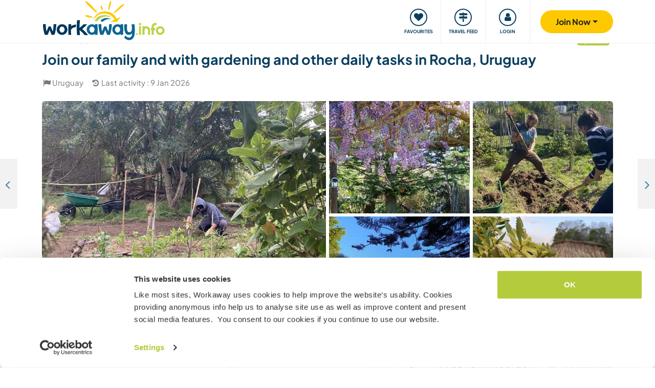

--- FILE ---
content_type: text/html; charset=UTF-8
request_url: https://www.workaway.info/en/host/664774312987
body_size: 46141
content:
<!doctype html><html lang="en"><head><link rel="icon" href="/favicon.ico" sizes="32x32"><link rel="icon" href="/favicon.svg" type="image/svg+xml"><link rel="apple-touch-icon" href="/favicon.png"><meta http-equiv="Content-Type" content="text/html; charset=utf-8"><title>Join our family and with gardening and other daily tasks in Rocha, Uruguay</title><link rel="stylesheet" type="text/css" href="/css/frontend/font-awesome-4.7.0/css/font-awesome.min.css"><link rel="stylesheet" type="text/css" href="/css/frontend/style1737.css"><link rel="stylesheet" type="text/css" href="/js/fancybox/jquery.fancybox.min.css"><script id="Cookiebot" src="https://consent.cookiebot.com/uc.js" data-cbid="bb19549f-9479-4a3a-8aa0-a84f8cec0cad" data-blockingmode="auto" type="text/javascript"></script><script type="text/javascript" src="/js/jquery/jquery-1.10.2.js" data-cookieconsent="ignore"></script><meta name="viewport" content="width=device-width, initial-scale=1"><meta property="fb:app_id" content="117018148348235"><meta property="og:type" content="website"><script type="text/javascript">window.isTouch = function () { return ('ontouchstart' in window) || (navigator.msMaxTouchPoints > 0);}</script><meta property="og:image" content="https://static.workaway.info/gfx/foto/6/6/4/7/7/664774312987/xl/664774312987_171474388101206.jpg"><meta property="og:site_name" content="workaway.info"><meta property="fb:admins" content="1820494321"><script type="text/javascript">
    let JsErrorHandler = function (ajaxFile,errorsToExclude)
    {
        this.errorsToExclude = errorsToExclude;
        this.ajaxFile = ajaxFile;
        this.init();
    }

    JsErrorHandler.prototype = {
        ajaxFile: '',
        errorsToExclude: [],
        errorsReported: 0,
        init: function () {
            let $this = this;
            window.onerror = function(message, source, lineno, colno, error) {

                $.each($this.errorsToExclude, function (index, value) {
                    if (message == value)
                    {
                        return false;
                    }
                });

                if ($this.errorsReported < 5) {
                    let data = {
                        call: 'logJsError',
                        message: message,
                        url: window.location.href,
                        source: source,
                        lineno: lineno,
                        colno: colno,
                        error: error,
                        userAgent: window.navigator.userAgent,
                        stack: error.stack,
                        errorName: error.name,
                        cookie: navigator.cookieEnabled ? document.cookie : 'disabled',
                        language: navigator.language,
                    };
                    $.ajax($this.ajaxFile, {data: data, dataType: 'json', async: true}).done(function (response) {
                        if (!!response.success && response.hasOwnProperty('data')) {
                            $this.errorsReported = $this.errorsReported + 1;
                        }
                    });
                }
                return false;
            };
        },
    };

    let jsErrorsToExclude = [];
    let jsErrorHandler = new JsErrorHandler('/report_request.php', jsErrorsToExclude);
</script><script async crossorigin="anonymous" src="https://www.googletagmanager.com/gtag/js?id=G-HZFQSPBTMR"></script><script type="text/javascript">
    
    window.dataLayer = window.dataLayer || [];
    function gtag(){dataLayer.push(arguments);}
    gtag('js', new Date());
    gtag('config', 'G-HZFQSPBTMR');
        var gaProperty = 'UA-8581748-1';
    var disableStr = 'ga-disable-' + gaProperty;
    if (document.cookie.indexOf(disableStr + '=true') > -1) {
        window[disableStr] = true;
    }
    function gaOptout() {
        document.cookie = disableStr + '=true; expires=Thu, 31 Dec 2099 23:59:59 UTC; path=/';
        window[disableStr] = true;
        alert('Tracking has been deactivated');
    }

    (function(i,s,o,g,r,a,m){i['GoogleAnalyticsObject']=r;i[r]=i[r]||function(){
        (i[r].q=i[r].q||[]).push(arguments)},i[r].l=1*new Date();a=s.createElement(o),
        m=s.getElementsByTagName(o)[0];a.async=1;a.src=g;m.parentNode.insertBefore(a,m)
    })(window,document,'script','//www.google-analytics.com/analytics.js','ga');
    ga('create', gaProperty, 'auto', {'sampleRate':  '100'});
    ga('set', 'anonymizeIp', true);
    ga('require', 'linkid', 'linkid.js');
        ga('set', 
            1,      // This custom var is set to slot #1  Required parameter.
            'guest'   // Required parameter
        );
         ga("send", "pageview");
        
</script><script>
    !function(f,b,e,v,n,t,s)
    {if(f.fbq)return;n=f.fbq=function(){n.callMethod?
        n.callMethod.apply(n,arguments):n.queue.push(arguments)};
        if(!f._fbq)f._fbq=n;n.push=n;n.loaded=!0;n.version='2.0';
        n.queue=[];t=b.createElement(e);t.async=!0;
        t.src=v;s=b.getElementsByTagName(e)[0];
        s.parentNode.insertBefore(t,s)}(window, document,'script',
        'https://connect.facebook.net/en_US/fbevents.js');
    fbq('init', '882942590763348');
    fbq('track', 'PageView');
        </script><link rel="alternate" hreflang="en" href="https://www.workaway.info/en/host/664774312987"><link rel="alternate" hreflang="de" href="https://www.workaway.info/de/host/664774312987"><link rel="alternate" hreflang="es" href="https://www.workaway.info/es/host/664774312987"><link rel="alternate" hreflang="fr" href="https://www.workaway.info/fr/host/664774312987"><link rel="alternate" hreflang="pt" href="https://www.workaway.info/pt/host/664774312987"><link rel="alternate" hreflang="x-default" href="https://www.workaway.info/en/host/664774312987"></head><body class="nav-collapse"><header id="site-header"><nav tabindex="-1" aria-label="Navigation" class="bg-secondary position-fixed top-0 left-0"><p class="visually-hidden"><em>Skip to:</em></p><ul class="nav flex-column"><li class="nav-item"><a class="nav-link text-white text-center text-uppercase visually-hidden-focusable" href="#site-content">Content</a></li><li class="nav-item"><a class="nav-link text-white text-center text-uppercase visually-hidden-focusable" href="#navbar-main">Main navigation</a></li><li class="nav-item"><a class="nav-link text-white text-center text-uppercase visually-hidden-focusable" href="#site-footer">Footer</a></li></ul></nav><div class="container"><div class="row gx-0"><div class="col-xl-4 col-lg-4 col-md-3 col-6"><a class="logo position-relative" href="/" aria-label="Workaway Homepage"><img src="/gfx/2015/logo_main.svg" class="img-fluid" alt="Logo Workaway.info" width="256" height="85"></a></div><div class="col-xl-8 col-lg-8 col-md-9 col-6 d-md-flex align-items-center" style="position: static;"><nav class="py-0 justify-content-end navbar"
     id="navbar-user"><ul class="nav navbar-nav" id="navbar-user-nav"><li class="d-md-none"><a href="/en/hostlist" title="Find hosts"><div class="navbar-user-item"><div class="navbar-user-icon"><i class="fa fa-fw fa-search"></i></div><div class="navbar-user-text">Find hosts</div></div></a></li><li><a href="/en/myhostlist"><div class="navbar-user-item"><div class="navbar-user-icon"><i class="fa fa-fw fa-heart"></i></div><div class="navbar-user-text">Favourites</div></div></a></li><li><a href="/en/travelfeed" title="Travel feed"><div class="navbar-user-item"><div class="navbar-user-icon"><i class="fa fa-fw fa-map-signs"></i></div><div class="navbar-user-text">Travel feed</div></div></a></li><li class="dropdown"><a class="dropdown-toggle" data-toggle="dropdown" data-bs-toggle="dropdown" href="#"><div class="navbar-user-item"><div class="navbar-user-icon"><i class="fa fa-fw fa-user"></i></div><div class="navbar-user-text">Login</div></div></a><ul class="dropdown-menu"><li><a class="dropdown-item" href="#" data-login data-who="w">
                                Login as Workawayer
                            </a></li><li><a class="dropdown-item" href="#" data-login data-who="h">
                                Login as Host
                            </a></li></ul></li></ul></nav><a id="mainnav-toggle" class="d-md-none"><div class="iconbar iconbar-top"></div><div class="iconbar iconbar-middle"></div><div class="iconbar iconbar-bottom"></div></a><div class="dropdown" id="dropdown-signup"><button class="btn btn-join dropdown-toggle" type="button" id="dropdown-signup-btn" data-toggle="dropdown" data-bs-toggle="dropdown"
                aria-haspopup="true" aria-expanded="true"><strong>Join Now</strong></button><ul class="dropdown-menu dropdown-menu-end" aria-labelledby="dropdown-signup-btn"><li><a class="dropdown-item" href="/en/signup/workawayer">Join as a Workawayer</a></li><li><a class="dropdown-item" href="/en/signup/host">Join as a host</a></li><li><a class="dropdown-item" href="/en/signup/present">Buy a gift membership</a></li></ul></div></div></div></div></header><div id="navbar-main-wrapper"><nav class="navbar navbar-expand-md py-0" id="navbar-main"><div class="container nopadding-xs"><div class="w-100"><div style="padding: 15px; background: #f7f7f7; border-bottom: solid 1px #ddd;"
                         class="d-md-none"><div class="dropdown"><a class="dropdown-toggle btn btn-outline-primary w-100" data-toggle="dropdown" data-bs-toggle="dropdown" href="#">
                                    Login
                                </a><ul class="dropdown-menu" style="width: 100%;"><li><a class="dropdown-item" href="#" data-login data-who="w">
                                            Login as Workawayer
                                        </a></li><li><a class="dropdown-item" href="#" data-login data-who="h">
                                            Login as Host
                                        </a></li></ul></div></div><ul class="nav navbar-nav"><li class="nav-item dropdown dropdown-megamenu "><a href="/en/hostlist" class="nav-link dropdown-toggle" data-toggle="dropdown" data-bs-toggle="dropdown"
                                   role="button"
                                   aria-haspopup="true"
                                   aria-expanded="false"><div class="mainnav-icon"
                                         style="background-image: url('/gfx/menu/search.svg')"></div>Find a host
                                </a><ul class="dropdown-menu"><li><div class="container"><div class="megamenu-content"><div class="row gx-md-5"><div class="col-md-6 megamenu-content-col"><div class="text-start"><div class="megamenu-content-title megamenu-content-title-mobile">Top destinations</div><div class="row"><div class="col-md-6"><ul class="megamenu-content-list"><li><a class="megamenu-content-list-link" href="/en/destination/africa"><div class="megamenu-content-list-link-text">
                                                Africa
                                            </div></a></li><li><a class="megamenu-content-list-link" href="/en/destination/asia"><div class="megamenu-content-list-link-text">
                                                Asia
                                            </div></a></li><li><a class="megamenu-content-list-link" href="/en/destination/central-america"><div class="megamenu-content-list-link-text">
                                                Central America
                                            </div></a></li><li><a class="megamenu-content-list-link" href="/en/hostlist/europe"><div class="megamenu-content-list-link-text">
                                                Europe
                                            </div></a></li><li><a class="megamenu-content-list-link" href="/en/hostlist/middle-east"><div class="megamenu-content-list-link-text">
                                                Middle East
                                            </div></a></li><li><a class="megamenu-content-list-link" href="/en/hostlist/northamerica"><div class="megamenu-content-list-link-text">
                                                North America
                                            </div></a></li><li><a class="megamenu-content-list-link" href="/en/hostlist/oceania"><div class="megamenu-content-list-link-text">
                                                Oceania
                                            </div></a></li><li><a class="megamenu-content-list-link" href="/en/destination/southamerica"><div class="megamenu-content-list-link-text">
                                                South America
                                            </div></a></li></ul></div><div class="col-md-6"><ul class="megamenu-content-list"><li><a href="/en/destination/northamerica/ca">Canada</a></li><li><a href="/en/destination/central-america/cr">Costa Rica</a></li><li><a href="/en/destination/asia/th">Thailand</a></li><li><a href="/en/destination/europe/gr">Greece</a></li><li><a href="/en/destination/southamerica/co">Colombia</a></li><li><a href="/en/destination/asia/vn">Vietnam</a></li><li><a href="/en/destination/southamerica/br">Brazil</a></li><li><a href="/en/destination/africa/za">South Africa</a></li></ul></div></div><ul class="megamenu-content-list"><li><a href="/en/hostlist">See all opportunities</a></li></ul><div class="clear15"></div><div class="clear15 d-none d-md-block"></div><div class="row"><div class="col-xl-8"><div class="megamenu-btn"><a href="/en/hostlist/northamerica/us" class="btn btn-outline-primary w-100 text-truncate">
                                        Show hosts near me
                                    </a></div><div class="clear20 d-md-none"></div></div></div></div></div><div class="col-md-6 megamenu-content-col"><div class="text-start"><div class="megamenu-content-title megamenu-content-title-mobile">Top host types</div><div class="row"><div class="col-md-6"><ul class="megamenu-icon-list"><li><a class="megamenu-icon-list-link" href="/en/hosttype/family"><div class="megamenu-icon-list-icon"><img src="/gfx/2015/icons/hosttypes/hosttype_family.svg" loading="lazy"></div><div class="megamenu-icon-list-link-text">
                                                    Families &amp; Homestays
                                                </div></a></li><li><a class="megamenu-icon-list-link" href="/en/hostlist?ht[]=hosttype_individual"><div class="megamenu-icon-list-icon"><img src="/gfx/2015/icons/hosttypes/hosttype_individual.svg" loading="lazy"></div><div class="megamenu-icon-list-link-text">
                                                    Individual exchanges
                                                </div></a></li><li><a class="megamenu-icon-list-link" href="/en/hosttype/community"><div class="megamenu-icon-list-icon"><img src="/gfx/2015/icons/hosttypes/hosttype_community.svg" loading="lazy"></div><div class="megamenu-icon-list-link-text">
                                                    Community projects
                                                </div></a></li><li><a class="megamenu-icon-list-link" href="/en/hosttype/ngo"><div class="megamenu-icon-list-icon"><img src="/gfx/2015/icons/hosttypes/hosttype_ngo.svg" loading="lazy"></div><div class="megamenu-icon-list-link-text">
                                                    NGOs &amp; Charities
                                                </div></a></li><li><a class="megamenu-icon-list-link" href="/en/hosttype/house_sitting"><div class="megamenu-icon-list-icon"><img src="/gfx/2015/icons/hosttypes/hosttype_house_sitting.svg" loading="lazy"></div><div class="megamenu-icon-list-link-text">
                                                    House &amp; pet sitting
                                                </div></a></li><li><a class="megamenu-icon-list-link" href="/en/hosttype/school"><div class="megamenu-icon-list-icon"><img src="/gfx/2015/icons/hosttypes/hosttype_school.svg" loading="lazy"></div><div class="megamenu-icon-list-link-text">
                                                    Teaching projects
                                                </div></a></li><li><a class="megamenu-icon-list-link" href="/en/hosttype/farm"><div class="megamenu-icon-list-icon"><img src="/gfx/2015/icons/hosttypes/hosttype_farm.svg" loading="lazy"></div><div class="megamenu-icon-list-link-text">
                                                    Farmstay experiences
                                                </div></a></li></ul></div><div class="col-md-6"><ul class="megamenu-icon-list"><li><a class="megamenu-icon-list-link" href="/en/hostlist?ht[]=hosttype_hostel"><div class="megamenu-icon-list-icon"><img src="/gfx/2015/icons/hosttypes/hosttype_hostel.svg" loading="lazy"></div><div class="megamenu-icon-list-link-text">
                                                    Hostels
                                                </div></a></li><li><a class="megamenu-icon-list-link" href="/en/hosttype/boat"><div class="megamenu-icon-list-icon"><img src="/gfx/2015/icons/hosttypes/hosttype_boat.svg" loading="lazy"></div><div class="megamenu-icon-list-link-text">
                                                    Boating &amp; Sailing
                                                </div></a></li><li><a class="megamenu-icon-list-link" href="/en/hosttype/sustainable_project"><div class="megamenu-icon-list-icon"><img src="/gfx/2015/icons/hosttypes/hosttype_sustainable_project.svg" loading="lazy"></div><div class="megamenu-icon-list-link-text">
                                                    Environmental projects
                                                </div></a></li><li><a class="megamenu-icon-list-link" href="/en/hosttype/animal_welfare"><div class="megamenu-icon-list-icon"><img src="/gfx/2015/icons/hosttypes/hosttype_animal_welfare.svg" loading="lazy"></div><div class="megamenu-icon-list-link-text">
                                                    Animal care
                                                </div></a></li><li><a class="megamenu-icon-list-link" href="/en/hosttype/surfing"><div class="megamenu-icon-list-icon"><img src="/gfx/2015/icons/hosttypes/hosttype_surfing.svg" loading="lazy"></div><div class="megamenu-icon-list-link-text">
                                                    Surfing
                                                </div></a></li><li><a class="megamenu-icon-list-link" href="/en/hosttype/yoga"><div class="megamenu-icon-list-icon"><img src="/gfx/2015/icons/hosttypes/hosttype_yoga.svg" loading="lazy"></div><div class="megamenu-icon-list-link-text">
                                                    Yoga
                                                </div></a></li><li><a class="megamenu-icon-list-link" href="/en/hostlist?ht[]=hosttype_other"><div class="megamenu-icon-list-icon"><img src="/gfx/2015/icons/hosttypes/hosttype_other.svg" loading="lazy"></div><div class="megamenu-icon-list-link-text">
                                                    Others
                                                </div></a></li></ul></div></div><div class="clear15"></div><div class="clear15 d-none d-md-block"></div><div class="row"><div class="col-xl-8"><div class="megamenu-btn"><a href="/en/hostlist?all=1" class="btn btn-outline-primary w-100 text-truncate">
                                    View the full host list
                                </a><div class="clear20 d-md-none"></div></div></div></div></div></div></div></div></div></li></ul></li><li class="nav-item "><a class="nav-link" href="/en/community/travelbuddy"><div class="mainnav-icon"
                                         style="background-image: url('/gfx/menu/search.svg')"></div>Find a travel buddy
                                </a></li><li class="nav-item dropdown dropdown-megamenu "><a href="/en/info/how-it-works/workawayer" class="nav-link dropdown-toggle" data-toggle="dropdown" data-bs-toggle="dropdown"
                                   role="button"
                                   aria-haspopup="true"
                                   aria-expanded="false"><div class="mainnav-icon"
                                         style="background-image: url('/gfx/menu/how-it-works.svg')"></div>How it works
                                </a><ul class="dropdown-menu"><li><div class="container"><div class="megamenu-content"><div class="row gx-md-5"><div class="col-md-6 megamenu-content-col"><div class="text-start"><div class="megamenu-content-title megamenu-content-title-mobile">
                        Information for workawayers
                    </div><div><div class="row"><div class="col-lg-6"><ul class="megamenu-icon-list"><li><a class="megamenu-icon-list-link"
                                           href="/en/info/traveller/solo-traveller"><div class="megamenu-icon-list-icon"><img src="/gfx/menu/solo-traveller.svg" loading="lazy"></div><div class="megamenu-icon-list-link-text">Solo travellers</div></a></li><li><a class="megamenu-icon-list-link" href="/en/info/traveller/couple"><div class="megamenu-icon-list-icon"><img src="/gfx/menu/couple.svg" loading="lazy"></div><div class="megamenu-icon-list-link-text">Travelling Couples</div></a></li><li><a class="megamenu-icon-list-link"
                                           href="/en/info/traveller/families"><div class="megamenu-icon-list-icon"><img src="/gfx/menu/family.svg" loading="lazy"></div><div class="megamenu-icon-list-link-text">Travelling Families</div></a></li><li><a class="megamenu-icon-list-link"
                                           href="/en/info/information-language-learners"><div class="megamenu-icon-list-icon"><img src="/gfx/menu/language-learners.svg" loading="lazy"></div><div class="megamenu-icon-list-link-text">Language learners</div></a></li><li><a class="megamenu-icon-list-link"
                                           href="/en/info/traveller/digital-nomad"><div class="megamenu-icon-list-icon"><img src="/gfx/menu/digital-nomad.svg" loading="lazy"></div><div class="megamenu-icon-list-link-text">Digital nomads</div></a></li></ul></div><div class="col-lg-6"><ul class="megamenu-icon-list"><li><a href="/en/info/safety/traveladvice"><div class="megamenu-icon-list-icon"><img src="/gfx/2015/icons/icon-shield.svg" loading="lazy"></div><div class="megamenu-icon-list-text">
                                                Travel safety tips
                                            </div></a></li><li><a class="megamenu-icon-list-link" href="/en/help-desk/workawayer"><div class="megamenu-icon-list-icon"><img src="/gfx/2015/icons/howitworks/support.svg" loading="lazy"></div><div class="megamenu-icon-list-text">
                                                Help &amp; Support
                                            </div></a></li><li><a class="megamenu-icon-list-link"
                                           href="/en/info/safety/idverification"><div class="megamenu-icon-list-icon"><img src="/gfx/2015/icons/icon-id-verification.svg" loading="lazy"></div><div class="megamenu-icon-list-text">
                                                Verify by id
                                            </div></a></li><li><a class="megamenu-icon-list-link" href="/en/info/insurance"><div class="megamenu-icon-list-icon"><img src="/gfx/2015/icons/icon-umbrella.svg" loading="lazy"></div><div class="megamenu-icon-list-text">
                                                Insurance
                                            </div></a></li></ul></div></div><div class="clear15"></div><div class="clear15 d-none d-md-block"></div><div class="row"><div class="col-lg-6"><div class="megamenu-btn"><a href="/en/info/how-it-works/workawayer"
                                       class="btn btn-outline-primary w-100 text-truncate">How it works</a></div><div class="clear20 d-md-none"></div></div></div></div></div></div><div class="col-md-6 megamenu-content-col"><div class="text-start"><div class="megamenu-content-title megamenu-content-title-mobile">
                        Information for hosts
                    </div><div><div class="row"><div class="col-lg-6"><ul class="megamenu-icon-list"><li><a class="megamenu-icon-list-link" href="/en/hostinfo/ngo"><div class="megamenu-icon-list-icon"><img src="/gfx/2015/icons/hosttypes/hosttype_ngo.svg" loading="lazy"></div><div class="megamenu-icon-list-link-text">
                                                NGOs &amp; Charities
                                            </div></a></li><li><a class="megamenu-icon-list-link"
                                           href="/en/hostinfo/family"><div class="megamenu-icon-list-icon"><img src="/gfx/2015/icons/hosttypes/hosttype_family.svg" loading="lazy"></div><div class="megamenu-icon-list-link-text">
                                                Families &amp; Homestays
                                            </div></a></li><li><a class="megamenu-icon-list-link" href="/en/hostinfo/house_sitting"><div class="megamenu-icon-list-icon"><img src="/gfx/2015/icons/hosttypes/hosttype_house_sitting.svg" loading="lazy"></div><div class="megamenu-icon-list-text">
                                                    House &amp; pet sitting
                                                </div></a></li><li><a class="megamenu-icon-list-link"
                                           href="/en/info/child-protection-guidelines"><div class="megamenu-icon-list-icon"><img src="/gfx/2015/icons/icon-child-protection.svg" loading="lazy"></div><div class="megamenu-icon-list-text">
                                                Child protection
                                            </div></a></li><li><a class="megamenu-icon-list-link" href="/en/info/reviews"><div class="megamenu-icon-list-icon"><img src="/gfx/2015/icons/icon-comments-star.svg" loading="lazy"></div><div class="megamenu-icon-list-text">
                                                    Community feedbacks
                                                </div></a></li></ul></div></div><div class="clear15"></div><div class="clear15 d-none d-md-block"></div><div class="row"><div class="col-lg-6"><div class="megamenu-btn"><a href="/en/info/how-it-works/host"
                                       class="btn btn-outline-primary w-100 text-truncate">How it works</a></div><div class="clear20 d-md-none"></div></div></div></div></div></div></div></div></div></li></ul></li><li class="nav-item dropdown dropdown-megamenu "><a href="/en/community/planyourtrip" class="nav-link dropdown-toggle" data-toggle="dropdown" data-bs-toggle="dropdown"
                                   role="button"
                                   aria-haspopup="true"
                                   aria-expanded="false"><div class="mainnav-icon"
                                         style="background-image: url('/gfx/menu/plan-your-trip.svg')"></div>Meet up &amp; Events
                                </a><ul class="dropdown-menu"><li><div class="container"><div class="megamenu-content"><div class="row"><div class="col-md-3 megamenu-content-col"><a href="/en/account/workawayer/destinations" class="megamenu-content-link"><div class="megamenu-content-img"
                             style="background-image: url('/gfx/menu/destinations.jpg')"></div><div class="megamenu-content-title">Plan your journey</div><div class="megamenu-content-text">Map out your adventures from 50000+ opportunities worldwide</div></a></div><div class="col-md-3 megamenu-content-col"><a href="/en/community/travelbuddy" class="megamenu-content-link"><div class="megamenu-content-img"
                             style="background-image: url('/gfx/menu/find-travelbuddy.jpg')"></div><div class="megamenu-content-title">Find a travel buddy</div><div class="megamenu-content-text">Share your Workaway adventures with fellow travellers</div></a></div><div class="col-md-3 megamenu-content-col"><a href="/en/community/meet-other-workawayers" class="megamenu-content-link"><div class="megamenu-content-img"
                             style="background-image: url('/gfx/menu/meetup.jpg')"></div><div class="megamenu-content-title">Workawayers nearby</div><div class="megamenu-content-text">Meet up and connect with Workawayers around you</div></a></div><div class="col-md-3 megamenu-content-col"><a href="/en/community/events/map" class="megamenu-content-link"><div class="megamenu-content-img"
                             style="background-image: url('/gfx/menu/events.jpg')"></div><div class="megamenu-content-title">Events nearby</div><div class="megamenu-content-text">Find events in your area or destinations to join</div></a></div></div></div></div></li></ul></li><li class="nav-item dropdown dropdown-megamenu "><a href="/en/info/travel-learn" class="nav-link dropdown-toggle" data-toggle="dropdown" data-bs-toggle="dropdown"
                                   role="button"
                                   aria-haspopup="true"
                                   aria-expanded="false"><div class="mainnav-icon"
                                         style="background-image: url('/gfx/menu/travel-and-learn.svg')"></div>Travel &amp; learn
                                </a><ul class="dropdown-menu"><li><div class="container"><div class="megamenu-content"><div class="row"><div class="col-md-3 megamenu-content-col"><a href="/en/community/languagebuddy" class="megamenu-content-link"><div class="megamenu-content-img" style="background-image: url('/gfx/menu/find-language-buddy.jpg')"></div><div class="megamenu-content-title">Find a language buddy</div><div class="megamenu-content-text">Learn a new language while sharing yours with others</div></a></div><div class="col-md-3 megamenu-content-col"><a href="/en/info/learn-new-skills" class="megamenu-content-link"><div class="megamenu-content-img" style="background-image: url('/gfx/menu/learn-new-skills.jpg')"></div><div class="megamenu-content-title">Gain new skills and qualifications</div><div class="megamenu-content-text">Learn, improve or share your skills while traveling</div></a></div><div class="col-md-3 megamenu-content-col"><a href="/en/info/badges" class="megamenu-content-link"><div class="megamenu-content-img" style="background-image: url('/gfx/menu/badges.jpg')"></div><div class="megamenu-content-title">Earn Badges</div><div class="megamenu-content-text">Earn badges and showcase your achievements</div></a></div><div class="col-md-3 megamenu-content-col"><a href="/en/info/reference-letter" class="megamenu-content-link"><div class="megamenu-content-img" style="background-image: url('/gfx/menu/reference-letter.jpg')"></div><div class="megamenu-content-title">Generate a reference letter</div><div class="megamenu-content-text">Showcase what you have done during your travels</div></a></div></div></div></div></li></ul></li><li class="nav-item dropdown dropdown-megamenu "><a href="/en/community" class="nav-link dropdown-toggle" data-toggle="dropdown" data-bs-toggle="dropdown"
                                   role="button"
                                   aria-haspopup="true"
                                   aria-expanded="false"><div class="mainnav-icon"
                                         style="background-image: url('/gfx/menu/travel-inspiration.svg')"></div>Our community
                                </a><ul class="dropdown-menu"><li><div class="container"><div class="megamenu-content"><div class="row gx-md-5"><div class="col-md-6 megamenu-content-col"><div class="text-start"><div class="megamenu-content-title megamenu-content-title-mobile">
                        Travel stories and advice
                    </div><div class="row"><div class="col-lg-6"><ul class="megamenu-icon-list"><li><a class="megamenu-icon-list-link" href="/en/stories/category/workaway-news"><div class="megamenu-icon-list-icon"><img src="/gfx/2015/icons/blog/blog_news.svg" loading="lazy"></div><div class="megamenu-icon-list-text">
                                            Workaway News
                                        </div></a></li><li><a class="megamenu-icon-list-link" href="/en/stories/category/stories"><div class="megamenu-icon-list-icon"><img src="/gfx/2015/icons/blog/blog_stories.svg" loading="lazy"></div><div class="megamenu-icon-list-text">
                                            Travel Stories
                                        </div></a></li><li><a class="megamenu-icon-list-link" href="/en/stories/category/host-of-the-month"><div class="megamenu-icon-list-icon"><img src="/gfx/2015/icons/blog/blog_hom.svg" loading="lazy"></div><div class="megamenu-icon-list-text">
                                            Host of the Month
                                        </div></a></li><li><a class="megamenu-icon-list-link"
                                       href="/en/stories/category/workawayer-of-the-month"><div class="megamenu-icon-list-icon"><img src="/gfx/2015/icons/blog/blog_wom.svg" loading="lazy"></div><div class="megamenu-icon-list-text">
                                            Workawayer of the Month
                                        </div></a></li></ul></div><div class="col-lg-6"><ul class="megamenu-icon-list"><li><a class="megamenu-icon-list-link" href="/en/stories/category/inspiration"><div class="megamenu-icon-list-icon"><img src="/gfx/2015/icons/blog/blog_ideas.svg" loading="lazy"></div><div class="megamenu-icon-list-text">
                                            Inspiration
                                        </div></a></li><li><a class="megamenu-icon-list-link" href="/en/stories/category/using-workaway"><div class="megamenu-icon-list-icon"><img src="/gfx/2015/icons/blog/blog_tips.svg" loading="lazy"></div><div class="megamenu-icon-list-text">
                                            Travelling Tips
                                        </div></a></li><li><a class="megamenu-icon-list-link" href="/en/stories/category/using-workaway"><div class="megamenu-icon-list-icon"><img src="/gfx/2015/icons/blog/blog_usingworkaway.svg" loading="lazy"></div><div class="megamenu-icon-list-text">
                                            Using Workaway
                                        </div></a></li><li><a class="megamenu-icon-list-link"
                                       href="/en/stories/category/workaway-foodie-blog-subjects"><div class="megamenu-icon-list-icon"><img src="/gfx/2015/icons/blog/blog_food.svg" loading="lazy"></div><div class="megamenu-icon-list-text">
                                            Workaway Foodie
                                        </div></a></li></ul></div></div><div class="clear15"></div><div class="clear15 d-none d-md-block"></div><div class="row"><div class="col-lg-6"><div class="megamenu-btn"><a href="/en/stories" class="btn btn-outline-primary w-100 text-truncate">
                                    View the workaway blog
                                </a></div><div class="clear20 d-md-none"></div></div></div></div></div><div class="col-md-6 megamenu-content-col"><div class="text-start"><div class="megamenu-content-title megamenu-content-title-mobile">
                        How you can get involved?
                    </div><ul class="megamenu-icon-list"><li><a class="megamenu-icon-list-link" href="/en/community/ambassador"><div class="megamenu-icon-list-icon"><img src="/gfx/menu/ambassadors.svg" loading="lazy"></div><div class="megamenu-icon-list-text">
                                    Workaway Ambassadors
                                </div></a></li><li><a class="megamenu-icon-list-link" href="/en/community/travel-photos"><div class="megamenu-icon-list-icon"><img src="/gfx/menu/photo-competition.svg" loading="lazy"></div><div class="megamenu-icon-list-text">
                                    Workaway photo gallery
                                </div></a></li><li><a class="megamenu-icon-list-link" href="https://www.workaway.tv" target="_blank"><div class="megamenu-icon-list-icon"><img src="/gfx/menu/workaway-tv.svg" loading="lazy"></div><div class="megamenu-icon-list-text">
                                    Workaway.tv
                                </div></a></li></ul></div></div></div></div></div></li></ul></li><li class="nav-item dropdown dropdown-megamenu "><a href="/en/community/mission" class="nav-link dropdown-toggle" data-toggle="dropdown" data-bs-toggle="dropdown"
                                   role="button"
                                   aria-haspopup="true"
                                   aria-expanded="false"><div class="mainnav-icon"
                                         style="background-image: url('/gfx/menu/giving-back.svg')"></div>Giving back
                                </a><ul class="dropdown-menu"><li><div class="container"><div class="megamenu-content"><div class="row"><div class="col-md-6 megamenu-content-col"><div class="row"><div class="col-md-4"><div class="megamenu-content-img"
                             style="background-image: url('/gfx/menu/what-we-do.jpg')"></div></div><div class="col-md-8 text-start"><div class="megamenu-content-title megamenu-content-title-mobile">Projects we believe in</div><ul class="megamenu-content-list"><li><a href="/en/community/mission">Our Mission</a></li><li><a href="/en/community/climate">Climate action</a></li><li><a href="/en/info/un-development-goals">UN development goals</a></li></ul></div></div><div class="clear20 d-md-none"></div></div><div class="col-md-6 megamenu-content-col"><div class="row"><div class="col-md-4"><div class="megamenu-content-img"
                             style="background-image: url('/gfx/menu/projects.jpg')"></div></div><div class="col-md-8 text-start"><div class="megamenu-content-title megamenu-content-title-mobile">Contributions that we make</div><ul class="megamenu-content-list"><li><a href="https://www.workawayfoundation.org" target="_blank">Foundation</a></li><li><a href="https://www.kiva.org/team/workaway" target="_blank">Donations - Kiva</a></li></ul></div></div></div></div></div></div></li></ul></li><li class="nav-item "><a class="nav-link" href="/en/info/safety"><div class="mainnav-icon"
                                         style="background-image: url('/gfx/menu/safety.svg')"></div>Safety
                                </a></li></ul></div><div class="d-md-none"><div class="flag-row"><a href="/de" title="deutsch"
                           class="languageSelector" data-lang="de"
                           data-href="/de"><img
                                    src="/gfx/flag-icons/4x3/de.svg" alt="Flag of Germany" width="26" height="20"></a> &nbsp;
                                                                    <a href="/fr" title="français"
                           class="languageSelector" data-lang="fr"
                           data-href="/fr"><img
                                    src="/gfx/flag-icons/4x3/fr.svg" alt="Flag of France" width="26" height="20"></a> &nbsp;
                                                                    <a href="/es" title="español"
                           class="languageSelector" data-lang="es"
                           data-href="/es"><img
                                    src="/gfx/flag-icons/4x3/es.svg" alt="Flag of Spain" width="26" height="20"></a> &nbsp;
                                                                    <a href="/pt" title="brazil"
                           class="languageSelector" data-lang="pt"
                           data-href="/pt"><img
                                    src="/gfx/flag-icons/4x3/br.svg" alt="Flag of Brazil" width="26" height="20"></a> &nbsp;
                                        <span id="setlang_resp"></span></div></div></div></nav></div><div id="site-content"><div class="profile-host"><div class="d-md-flex flex-column flex-md-column-reverse"><div class="container"><div class="position-relative"><div class="profile-header-masonry-wrapper"><div class="profile-header-masonry profile-host-img-count-12"><div class="profile-header-masonry-img"><div class="profile-header-masonry-img-inner"><a href="https://static.workaway.info/gfx/foto/6/6/4/7/7/664774312987/xl/664774312987_171474388101206.jpg"
                                                                           onclick="$('a#hslink_1313608').trigger('click'); return false;"><img src="https://static.workaway.info/gfx/foto/6/6/4/7/7/664774312987/xl/664774312987_171474388101206.jpg"
                                                                                 alt="The&#x20;image&#x20;depicts&#x20;a&#x20;person&#x20;tending&#x20;to&#x20;a&#x20;garden,&#x20;surrounded&#x20;by&#x20;lush&#x20;greenery&#x20;and&#x20;trees,&#x20;with&#x20;a&#x20;wheelbarrow&#x20;and&#x20;a&#x20;dog&#x20;visible&#x20;in&#x20;the&#x20;background."></a></div></div><div class="profile-header-masonry-img"><div class="profile-header-masonry-img-inner"><a href="https://static.workaway.info/gfx/foto/6/6/4/7/7/664774312987/xl/664774312987_175987006806712.jpg"
                                                                           onclick="$('a#hslink_1529534').trigger('click'); return false;"
                                                                           data-caption=""
                                                                           title=""><img src="https://static.workaway.info/gfx/foto/6/6/4/7/7/664774312987/thumb/664774312987_175987006806712.jpg" alt="Purple&#x20;wisteria&#x20;flowers&#x20;hang&#x20;from&#x20;a&#x20;wooden&#x20;pergola,&#x20;creating&#x20;a&#x20;lovely&#x20;canopy.&#x20;Below,&#x20;a&#x20;hammock&#x20;stretches&#x20;between&#x20;trees,&#x20;offering&#x20;a&#x20;peaceful,&#x20;shady&#x20;garden&#x20;retreat."></a></div></div><div class="profile-header-masonry-img"><div class="profile-header-masonry-img-inner"><a href="https://static.workaway.info/gfx/foto/6/6/4/7/7/664774312987/xl/664774312987_175987001607413.jpg"
                                                                           onclick="$('a#hslink_1529533').trigger('click'); return false;"
                                                                           data-caption=""
                                                                           title=""><img src="https://static.workaway.info/gfx/foto/6/6/4/7/7/664774312987/thumb/664774312987_175987001607413.jpg" alt="A&#x20;charming&#x20;white&#x20;house&#x20;with&#x20;a&#x20;tiled&#x20;roof&#x20;is&#x20;nestled&#x20;among&#x20;lush&#x20;greenery.&#x20;Tall&#x20;trees&#x20;and&#x20;plants&#x20;surround&#x20;the&#x20;peaceful&#x20;home,&#x20;basking&#x20;in&#x20;golden&#x20;sunlight."></a></div></div><div class="profile-header-masonry-img"><div class="profile-header-masonry-img-inner"><a href="https://static.workaway.info/gfx/foto/6/6/4/7/7/664774312987/xl/664774312987_171474387700757.jpg"
                                                                           onclick="$('a#hslink_1313607').trigger('click'); return false;"
                                                                           data-caption=""
                                                                           title=""><img src="https://static.workaway.info/gfx/foto/6/6/4/7/7/664774312987/thumb/664774312987_171474387700757.jpg" alt="Two&#x20;men&#x20;are&#x20;digging&#x20;a&#x20;hole&#x20;in&#x20;a&#x20;garden,&#x20;using&#x20;shovels&#x20;and&#x20;a&#x20;wheelbarrow,&#x20;surrounded&#x20;by&#x20;lush&#x20;greenery&#x20;and&#x20;a&#x20;clear&#x20;blue&#x20;sky&#x20;on&#x20;a&#x20;sunny&#x20;day."></a></div></div><div class="profile-header-masonry-img"><div class="profile-header-masonry-img-inner"><a href="https://static.workaway.info/gfx/foto/6/6/4/7/7/664774312987/xl/664774312987_171510309500346.jpg"
                                                                           onclick="$('a#hslink_1315568').trigger('click'); return false;"
                                                                           data-caption=""
                                                                           title=""><img src="https://static.workaway.info/gfx/foto/6/6/4/7/7/664774312987/thumb/664774312987_171510309500346.jpg" alt="The&#x20;image&#x20;features&#x20;a&#x20;vibrant&#x20;yellow&#x20;flowering&#x20;bush&#x20;with&#x20;green&#x20;leaves,&#x20;set&#x20;against&#x20;a&#x20;serene&#x20;sandy&#x20;cliff&#x20;backdrop,&#x20;under&#x20;a&#x20;clear&#x20;blue&#x20;sky."></a></div></div><div class="profile-header-masonry-img profile-header-masonry-img-hidden"><div class="profile-header-masonry-img-inner"><a href="https://static.workaway.info/gfx/foto/6/6/4/7/7/664774312987/xl/664774312987_171473927808425.jpg"
                                                                           onclick="$('a#hslink_1313564').trigger('click'); return false;"
                                                                           data-caption=""
                                                                           title=""><img src="https://static.workaway.info/gfx/foto/6/6/4/7/7/664774312987/thumb/664774312987_171473927808425.jpg" alt="The&#x20;image&#x20;depicts&#x20;a&#x20;man&#x20;and&#x20;woman&#x20;standing&#x20;together&#x20;in&#x20;a&#x20;wooded&#x20;area,&#x20;with&#x20;the&#x20;man&#x20;holding&#x20;a&#x20;large&#x20;yellow&#x20;mushroom&#x20;above&#x20;his&#x20;head.&#x20;The&#x20;woman&#x20;is&#x20;wearing&#x20;a&#x20;grey&#x20;sweater."></a></div></div><div class="profile-header-masonry-img profile-header-masonry-img-hidden"><div class="profile-header-masonry-img-inner"><a href="https://static.workaway.info/gfx/foto/6/6/4/7/7/664774312987/xl/664774312987_175760436800629.jpg"
                                                                           onclick="$('a#hslink_1520563').trigger('click'); return false;"
                                                                           data-caption=""
                                                                           title=""><img src="https://static.workaway.info/gfx/foto/6/6/4/7/7/664774312987/thumb/664774312987_175760436800629.jpg" alt="Three&#x20;people&#x20;trekking&#x20;barefoot&#x20;through&#x20;a&#x20;muddy,&#x20;narrow&#x20;path&#x20;surrounded&#x20;by&#x20;dense,&#x20;overhanging&#x20;branches,&#x20;with&#x20;sunlight&#x20;filtering&#x20;through,&#x20;creating&#x20;a&#x20;challenging&#x20;and&#x20;adventurous&#x20;atmosphere."></a></div></div><div class="profile-header-masonry-img profile-header-masonry-img-hidden"><div class="profile-header-masonry-img-inner"><a href="https://static.workaway.info/gfx/foto/6/6/4/7/7/664774312987/xl/664774312987_175760423806400.jpg"
                                                                           onclick="$('a#hslink_1520562').trigger('click'); return false;"
                                                                           data-caption=""
                                                                           title=""><img src="https://static.workaway.info/gfx/foto/6/6/4/7/7/664774312987/thumb/664774312987_175760423806400.jpg" alt="A&#x20;grassy&#x20;backyard&#x20;features&#x20;a&#x20;stone-lined&#x20;fire&#x20;pit,&#x20;tall&#x20;plants,&#x20;and&#x20;a&#x20;wooden&#x20;bench.&#x20;In&#x20;the&#x20;background&#x20;are&#x20;a&#x20;white&#x20;house,&#x20;pergola,&#x20;and&#x20;picnic&#x20;tables."></a></div></div><div class="profile-header-masonry-img profile-header-masonry-img-hidden"><div class="profile-header-masonry-img-inner"><a href="https://static.workaway.info/gfx/foto/6/6/4/7/7/664774312987/xl/664774312987_171510321202564.jpg"
                                                                           onclick="$('a#hslink_1315571').trigger('click'); return false;"
                                                                           data-caption=""
                                                                           title=""><img src="https://static.workaway.info/gfx/foto/6/6/4/7/7/664774312987/thumb/664774312987_171510321202564.jpg" alt="The&#x20;image&#x20;depicts&#x20;a&#x20;sandy&#x20;landscape&#x20;with&#x20;a&#x20;unique&#x20;rock&#x20;formation,&#x20;surrounded&#x20;by&#x20;trees&#x20;and&#x20;a&#x20;blue&#x20;sky&#x20;with&#x20;white&#x20;clouds&#x20;on&#x20;a&#x20;sunny&#x20;day."></a></div></div><div class="profile-header-masonry-img profile-header-masonry-img-hidden"><div class="profile-header-masonry-img-inner"><a href="https://static.workaway.info/gfx/foto/6/6/4/7/7/664774312987/xl/664774312987_171873115609518.jpg"
                                                                           onclick="$('a#hslink_1335733').trigger('click'); return false;"
                                                                           data-caption=""
                                                                           title=""><img src="https://static.workaway.info/gfx/foto/6/6/4/7/7/664774312987/thumb/664774312987_171873115609518.jpg" alt="The&#x20;image&#x20;depicts&#x20;a&#x20;rugged&#x20;rocky&#x20;shoreline&#x20;with&#x20;a&#x20;small&#x20;pool&#x20;of&#x20;water,&#x20;featuring&#x20;jagged&#x20;rocks&#x20;and&#x20;a&#x20;blurred&#x20;background&#x20;of&#x20;a&#x20;beach&#x20;and&#x20;ocean."></a></div></div><div class="profile-header-masonry-img profile-header-masonry-img-hidden"><div class="profile-header-masonry-img-inner"><a href="https://static.workaway.info/gfx/foto/6/6/4/7/7/664774312987/xl/664774312987_171510321009613.jpg"
                                                                           onclick="$('a#hslink_1315570').trigger('click'); return false;"
                                                                           data-caption=""
                                                                           title=""><img src="https://static.workaway.info/gfx/foto/6/6/4/7/7/664774312987/thumb/664774312987_171510321009613.jpg" alt="A&#x20;woman&#x20;is&#x20;balancing&#x20;on&#x20;a&#x20;slackline&#x20;on&#x20;a&#x20;sandy&#x20;beach,&#x20;with&#x20;the&#x20;ocean&#x20;and&#x20;blue&#x20;sky&#x20;visible&#x20;in&#x20;the&#x20;background.&#x20;She&#x20;is&#x20;wearing&#x20;a&#x20;black&#x20;tank&#x20;top&#x20;and&#x20;white&#x20;shorts."></a></div></div><div class="profile-header-masonry-img profile-header-masonry-img-hidden"><div class="profile-header-masonry-img-inner"><a href="https://static.workaway.info/gfx/foto/6/6/4/7/7/664774312987/xl/664774312987_171873115907178.jpg"
                                                                           onclick="$('a#hslink_1335734').trigger('click'); return false;"
                                                                           data-caption=""
                                                                           title=""><img src="https://static.workaway.info/gfx/foto/6/6/4/7/7/664774312987/thumb/664774312987_171873115907178.jpg" alt="The&#x20;image&#x20;depicts&#x20;a&#x20;serene&#x20;coastal&#x20;scene,&#x20;featuring&#x20;a&#x20;grassy&#x20;area&#x20;with&#x20;white&#x20;fencing,&#x20;a&#x20;dirt&#x20;path,&#x20;and&#x20;a&#x20;body&#x20;of&#x20;water&#x20;under&#x20;a&#x20;blue&#x20;sky&#x20;with&#x20;pink&#x20;clouds&#x20;at&#x20;sunset."></a></div></div></div></div><div style="position: absolute; bottom: 15px; right: 10px; z-index: 3;"><div class="profile-header-masonry-slide-number"><span id="profile-header-masonry-current-slide">1</span>
                                                / 12
                                                <i class="fa fa-image"></i></div><a class="btn btn-default d-none d-md-inline-block" title=""
                                               href="javascript:;" data-open-tab="#section-profile-photos"><i class="fa fa-photo"></i> See all photos
                                            </a></div></div></div><div class="container"><div class="profile-section-title"><div class="clear20 d-none d-md-block"></div><div class="row gx-2"><div class="col-5"><div><a href="javascript:;" data-open-tab="#section-profile-feedback"
                           style="text-decoration: none; color: #999;"><i class="fa fa-star text-yellow"></i><i class="fa fa-star text-yellow"></i><i class="fa fa-star text-yellow"></i><i class="fa fa-star text-yellow"></i><i class="fa fa-star text-yellow"></i><span>&nbsp;(3)</span></a></div></div><div class="col-7 text-end"><span class="badge text-bg-secondary">updated</span>
                                        &nbsp;
                                            </div></div><div class="clear5"></div><h1>
            Join our family and with gardening and other daily tasks in Rocha, Uruguay        </h1><ul class="profile-title-list"><li title="Country"><div class="profile-title-list-icon"><i class="fa fa-flag"></i></div><div class="profile-title-list-text"><a href="/en/hostlist?country=UY" style="color: #777">
                                                        Uruguay
                                                    </a></div></li><li title="Last activity"><div class="profile-title-list-icon"><i class="fa fa-history"></i></div><div class="profile-title-list-text"><div data-bs-toggle="popover" data-bs-placement="bottom" data-bs-trigger="hover"
                             data-bs-content="Last activity means the last time a host checked their Workaway email or logged in their profile."
                             class="whatisthis" title="What&#039;s this?">
                            Last activity
                            : 9 Jan 2026
                        </div></div></li></ul></div></div></div><div id="profile-submenu"><div class="container"><div class="row"><div class="col-lg-7 order-lg-last"><div class="profile-submenu-buttons navbar-right text-md-end"><div><div class="dropdown profile-submenu-btn" style="display: inline-block;"><button class="btn btn-default dropdown-toggle caret-hidden" type="button"
                                data-toggle="dropdown" data-bs-toggle="dropdown" aria-haspopup="true"
                                aria-expanded="true"><i class="fa fa-ellipsis-h"></i></button><ul class="dropdown-menu"><li><a class="dropdown-item" href="/en/info/safety"><i class="fa fa-fw fa-lock text-muted"></i> Website Safety                                </a></li><li class="d-md-none"><a class="dropdown-item" href="#" data-toggle="modal" data-bs-toggle="modal"
                                   data-target="#modal-share" data-bs-target="#modal-share"><i class="fa fa-fw fa-share-alt text-muted"></i> Like &amp; share
                                </a></li></ul></div><button title="Like &amp; share" type="button"
                            class="btn btn-default profile-submenu-btn d-none d-md-inline-block" data-toggle="modal"
                            data-bs-toggle="modal" data-target="#modal-share" data-bs-target="#modal-share"><i class="fa fa-share-alt"></i></button><div id="action_favourite_664774312987" class="profile-submenu-btn"
                             style="display: inline-block;"><button class="btn btn-default addToMyHostList profile-submenu-btn ajaxhide"
                                        data-content-target="action_favourite_664774312987"
                                        data-user="664774312987"
                                        data-ajaxhide-target="btn_favourite_664774312987"
                                        id="btn_favourite_664774312987"><i class="fa fa-heart-o"></i> Add to my host list
                                </button></div><button class="btn btn-info signuptocontact profile-submenu-btn profile-submenu-btn-contact"
                                data-container="body" data-bs-container="body" disabled><i class="fa fa-envelope"></i> Contact
                        </button></div></div></div><div class="col-lg-5 order-lg-first nopadding-xs"><div id="profile-submenu-tabs"><nav class="navbar navbar-expand py-0"><ul class="nav navbar-nav"><li role="presentation" class="nav-item"><a class="nav-link active" data-toggle="tab"
                           data-bs-toggle="tab" href="#section-profile-overview"
                           data-ajax-load-section="overview">Overview</a></li><li role="presentation" class="nav-item"><a class="nav-link " data-toggle="tab"
                               data-bs-toggle="tab"
                               href="#section-profile-photos"
                               data-ajax-load-section="photos">Photos</a></li><li role="presentation" class="nav-item"><a class="nav-link " data-toggle="tab"
                           data-bs-toggle="tab" href="#section-profile-map"
                           data-show-section="map"
                           data-ajax-load-section="map">Map</a></li><li role="presentation" class="nav-item"><a class="nav-link " data-toggle="tab"
                           data-bs-toggle="tab" href="#section-profile-feedback"
                           data-ajax-load-section="feedback">Feedback (3)</a></li></ul></nav></div></div></div></div></div><div class="profile-section-content"><div class="container"><div class="tab-content"><div id="section-profile-overview"
             class="tab-pane fade show active"><div class="row"><div class="col-lg-4 order-lg-last"><div ><div class="profile-content-box"><h2 class="profile-content-box-title">Profile information</h2><div><ul class="profile-details-list"><li class="profile-details-list-item"><div class="profile-details-list-item-img"><img src="/gfx/2015/icons/icon_rating_neutral.png"
                         alt="rating"></div><div class="profile-details-list-item-content"><div class="profile-details-list-item-header"><div class="d-flex justify-content-between w-100"><h2 class="profile-details-list-item-title"> Host rating</h2><p>80 %</p></div><div data-bs-toggle="popover" data-bs-placement="bottom"
                             data-bs-trigger="hover" data-bs-container="body"
                             data-bs-content="This is the Workaway host score.
The score is measured by how active the host is on the site, number of emails answered and of course feedbacks. New hosts are not rated for the first 2 months."
                             class="whatisthis"
                             title="What&#039;s this?"><i class="fa fa-info-circle info-icon text-secondary"></i></div></div></div></li><li class="profile-details-list-item"><div class="profile-details-list-item-img"><img src="/gfx/2015/icons/last-reply.png"
                         alt="Last replied"></div><div class="profile-details-list-item-content"><div class="profile-details-list-item-header"><div class="d-flex justify-content-between w-100"><h2 class="profile-details-list-item-title">Last replied</h2><p>7 Dec 2025</p></div><div data-bs-toggle="popover"
                             data-bs-placement="bottom"
                             data-bs-trigger="hover" data-bs-container="body"
                             data-bs-content="This shows the date when the host last replied to an email"
                             class="whatisthis"
                             title="What&#039;s this?"><i class="fa fa-info-circle info-icon text-secondary"></i></div></div></div></li><li class="profile-details-list-item"><div class="profile-details-list-item-img"><img src="/gfx/2015/icons/reply-rate.png"
                         alt="Reply rate"></div><div class="profile-details-list-item-content"><div class="profile-details-list-item-header"><div class="d-flex justify-content-between w-100"><h2 class="profile-details-list-item-title">Reply rate</h2><p>71.4
                                %</p></div><div data-bs-toggle="popover"
                             data-bs-placement="bottom"
                             data-bs-trigger="hover" data-bs-container="body"
                             data-bs-content="Percentage of emails replied to. (Note: Some hosts only answer if they are interested in your profile.)"
                             class="whatisthis"
                             title="What&#039;s this?"><i class="fa fa-info-circle info-icon text-secondary"></i></div></div><div class="profile-details-list-item-body"><p class="text-muted small">
                                Usually responds within 5 days
                            </p></div></div></li><li class="profile-details-list-item"><div class="profile-details-list-item-img"><img src="/gfx/2015/icons/feedbacks.png"
                     alt="feedbacks"></div><div class="profile-details-list-item-content"><div class="profile-details-list-item-header"><div class="d-flex justify-content-between w-100"><h2 class="profile-details-list-item-title">Feedback</h2><p>
                                6
                            </p></div><div data-bs-toggle="popover"
                         data-bs-placement="bottom" data-bs-container="body"
                         data-bs-trigger="hover"
                         data-bs-content="This is the number of feedbacks left or received by the host. Remember newer hosts are less likely to have feedback yet."
                         class="whatisthis"
                         title="What&#039;s this?"><i
                                class="fa fa-info-circle info-icon text-secondary"></i></div></div></div></li><li class="profile-details-list-item"><div class="profile-details-list-item-img"><img src="/gfx/2015/icons/icon_email-verified.png"
                         alt="Email verified"></div><div class="profile-details-list-item-content"><div class="profile-details-list-item-header"><div><h2 class="profile-details-list-item-title">Email verified</h2></div><div data-bs-toggle="popover"
                             data-bs-placement="bottom" data-bs-container="body"
                             data-bs-trigger="hover" data-bs-html="true"
                             data-bs-content="This host has confirmed that their registered email address is correct"
                             class="whatisthis"
                             title="What&#039;s this?"><i class="fa fa-info-circle info-icon text-secondary"></i></div></div></div></li></ul></div></div><div class="profile-content-box"><h2 class="profile-content-box-title m-0">
                                    Badges (3)
                                </h2><div class="clear10"></div><div class="scroll-horizontal"><div class="badge-wrapper"><div data-toggle="popover" data-bs-toggle="popover" data-placement="bottom" data-bs-placement="bottom" data-trigger="hover" data-bs-trigger="hover" data-html="true" data-bs-html="true"
             data-content="This&#x20;badge&#x20;is&#x20;earned&#x20;by&#x20;a&#x20;host&#x20;who&#x20;has&#x20;received&#x20;over&#x20;3&#x20;five&#x20;star&#x20;feedbacks&#x20;from&#x20;Workawayers&#x20;&#x28;total&#x20;average&#x20;rating&#x20;&#x2265;&#x20;4.44&#x20;stars&#x29;" data-bs-content="This&#x20;badge&#x20;is&#x20;earned&#x20;by&#x20;a&#x20;host&#x20;who&#x20;has&#x20;received&#x20;over&#x20;3&#x20;five&#x20;star&#x20;feedbacks&#x20;from&#x20;Workawayers&#x20;&#x28;total&#x20;average&#x20;rating&#x20;&#x2265;&#x20;4.44&#x20;stars&#x29;" title="" data-original-title="Good Rated Host" data-bs-original-title="Good Rated Host"><div class="position-relative text-center"><img alt="Good Host" src="/gfx/badges/badge_good_host.png" class="img-responsive"></div></div></div><div class="badge-wrapper"><div data-toggle="popover" data-bs-toggle="popover" data-placement="bottom" data-bs-placement="bottom" data-trigger="hover" data-bs-trigger="hover" data-html="true" data-bs-html="true"
             data-content="This&#x20;member&#x20;has&#x20;verified&#x20;their&#x20;email&#x20;address" data-bs-content="This&#x20;member&#x20;has&#x20;verified&#x20;their&#x20;email&#x20;address" title="" data-original-title="Email verified host" data-bs-original-title="Email verified host"><div class="position-relative text-center"><img alt="Email verified" src="/gfx/badges/badge_email_verified_host.png" class="img-responsive"></div></div></div><div class="badge-wrapper"><div data-toggle="popover" data-bs-toggle="popover" data-placement="bottom" data-bs-placement="bottom" data-trigger="hover" data-bs-trigger="hover" data-html="true" data-bs-html="true"
             data-content="This&#x20;badge&#x20;is&#x20;earned&#x20;when&#x20;a&#x20;host&#x20;leaves&#x20;the&#x20;first&#x20;feedback&#x20;for&#x20;a&#x20;Workawayer." data-bs-content="This&#x20;badge&#x20;is&#x20;earned&#x20;when&#x20;a&#x20;host&#x20;leaves&#x20;the&#x20;first&#x20;feedback&#x20;for&#x20;a&#x20;Workawayer." title="" data-original-title="Pioneer" data-bs-original-title="Pioneer"><div class="position-relative text-center"><img alt="" src="/gfx/badges/badge_pioneer.png" class="img-responsive"></div></div></div></div></div><div class="profile-content-box d-md-none d-lg-block" data-move-mobile><div style="background: #8eb9d6; color: #fff;" class="text-center rounded overflow-hidden"><div style="padding: 15px 15px 0 15px;"><div style="font-size: 20px; font-weight: bold;">Give the gift of Workaway</div><div class="clear15"></div><a href="/en/signup/present"
           class="btn btn-outline-light">read more</a></div><img src="/gfx/2015/content/teaser_gift.png" class="img-fluid d-block mx-auto"></div></div><div class="profile-content-box d-md-none d-lg-block" data-move-mobile><h2 class="profile-content-box-title">Find your perfect host</h2><div class="row slider-randomprofiles slider-basic"><div class="col-xl-12 teaser-scroll-item random-host-wrapper"><div><div class="position-relative"><a href="javascript:;" aria-label="Add&#x20;to&#x20;my&#x20;host&#x20;list"
                   class="link-savefavourite-heart addToMyHostList"
                   id="action_teaser_favourite_692731594686"
                   data-content-target="action_teaser_favourite_692731594686" data-user="692731594686"></a><a aria-label="Show&#x20;host: Discover&#x20;Italian&#x20;culture&#x20;while&#x20;helping&#x20;us&#x20;and&#x20;our&#x20;son&#x20;in&#x20;Romagna,&#x20;Italy"
               href="/en/host/692731594686" data-index="1" data-url="/en/host/692731594686"
               data-country="IT"><div class="ratio ratio-1x1 rounded overflow-hidden"><img src="https://static.workaway.info/gfx/foto/6/9/2/7/3/692731594686/thumb/692731594686_176834812605427.jpg" alt="Six people sit around a wooden table, enjoying a meal together under a hanging light. The table is filled with food, water bottles, and fruit." class="object-fit-cover w-100 h-100" loading="lazy" decoding="async"></div></a></div><div class="py-3"><div class="d-flex gap-3 align-items-center justify-content-between"><div class="small opacity-50 text-truncate"><i class="fa fa-map-marker"></i>&nbsp;<strong>Italy</strong></div><div class="text-nowrap"><i class="fa fa-star text-yellow"></i><i class="fa fa-star text-yellow"></i><i class="fa fa-star text-yellow"></i><i class="fa fa-star text-yellow"></i><i class="fa fa-star text-yellow"></i>
         (10)
                                    </div></div><div class="py-1"></div><a class="text-reset fw-bold" href="/en/host/692731594686" data-index="1"
               data-url="/en/host/692731594686"
               data-country="IT">Discover Italian culture while helping us and our son in Romagna, Italy</a></div></div></div><div class="col-xl-12 teaser-scroll-item random-host-wrapper"><div><div class="position-relative"><a href="javascript:;" aria-label="Add&#x20;to&#x20;my&#x20;host&#x20;list"
                   class="link-savefavourite-heart addToMyHostList"
                   id="action_teaser_favourite_388668747912"
                   data-content-target="action_teaser_favourite_388668747912" data-user="388668747912"></a><a aria-label="Show&#x20;host: Be&#x20;a&#x20;part&#x20;of&#x20;a&#x20;sustainable&#x20;future&#x20;to&#x20;help&#x20;reconnect&#x20;the&#x20;Earth&#x20;in&#x20;Martis,&#x20;Italy"
               href="/en/host/388668747912" data-index="2" data-url="/en/host/388668747912"
               data-country="IT"><div class="ratio ratio-1x1 rounded overflow-hidden"><img src="https://static.workaway.info/gfx/foto/3/8/8/6/6/388668747912/thumb/388668747912_172788637002806.jpg" alt="The image depicts a man and woman standing together, with the man holding a large leafy vegetable and the woman holding a small white dog, set against a natural outdoor backdrop." class="object-fit-cover w-100 h-100" loading="lazy" decoding="async"></div></a></div><div class="py-3"><div class="d-flex gap-3 align-items-center justify-content-between"><div class="small opacity-50 text-truncate"><i class="fa fa-map-marker"></i>&nbsp;<strong>Italy</strong></div><div class="text-nowrap"><i class="fa fa-star text-yellow"></i><i class="fa fa-star text-yellow"></i><i class="fa fa-star text-yellow"></i><i class="fa fa-star text-yellow"></i><i class="fa fa-star text-yellow"></i>
         (3)
                                    </div></div><div class="py-1"></div><a class="text-reset fw-bold" href="/en/host/388668747912" data-index="2"
               data-url="/en/host/388668747912"
               data-country="IT">Be a part of a sustainable future to help reconnect the Earth in Martis, Italy</a></div></div></div><div class="col-xl-12 teaser-scroll-item random-host-wrapper"><div><div class="position-relative"><a href="javascript:;" aria-label="Add&#x20;to&#x20;my&#x20;host&#x20;list"
                   class="link-savefavourite-heart addToMyHostList"
                   id="action_teaser_favourite_816541164277"
                   data-content-target="action_teaser_favourite_816541164277" data-user="816541164277"></a><a aria-label="Show&#x20;host: Oasis&#x20;Vegano&#x20;busca&#x20;voluntarios&#x20;responsables&#x20;para&#x20;cuidado&#x20;de&#x20;propiedad&#x20;en&#x20;Tulum,&#x20;M&#x00E9;xico"
               href="/en/host/816541164277" data-index="3" data-url="/en/host/816541164277"
               data-country="MX"><div class="ratio ratio-1x1 rounded overflow-hidden"><img src="https://static.workaway.info/gfx/foto/8/1/6/5/4/816541164277/thumb/816541164277_161685409106993.jpg" alt="The image depicts a man and woman sitting on a wooden bench, surrounded by lush greenery, with the woman holding a cell phone and the man holding a clay cup." class="object-fit-cover w-100 h-100" loading="lazy" decoding="async"></div></a></div><div class="py-3"><div class="d-flex gap-3 align-items-center justify-content-between"><div class="small opacity-50 text-truncate"><i class="fa fa-map-marker"></i>&nbsp;<strong>Mexico</strong></div><div class="text-nowrap"><i class="fa fa-star text-yellow"></i><i class="fa fa-star text-yellow"></i><i class="fa fa-star text-yellow"></i><i class="fa fa-star text-yellow"></i><i class="fa fa-star text-yellow"></i>
         (13)
                                    </div></div><div class="py-1"></div><a class="text-reset fw-bold" href="/en/host/816541164277" data-index="3"
               data-url="/en/host/816541164277"
               data-country="MX">Oasis Vegano busca voluntarios responsables para cuidado de propiedad en Tulum, México</a></div></div></div><div class="col-xl-12 teaser-scroll-item random-host-wrapper"><div><div class="position-relative"><a href="javascript:;" aria-label="Add&#x20;to&#x20;my&#x20;host&#x20;list"
                   class="link-savefavourite-heart addToMyHostList"
                   id="action_teaser_favourite_278533384741"
                   data-content-target="action_teaser_favourite_278533384741" data-user="278533384741"></a><a aria-label="Show&#x20;host: Restoration&#x20;help&#x20;and&#x20;gardening&#x20;at&#x20;a&#x20;beautiful&#x20;ancient&#x20;watermill&#x20;in&#x20;Severac-le-Chateau,&#x20;Southwest&#x20;France"
               href="/en/host/278533384741" data-index="4" data-url="/en/host/278533384741"
               data-country="FR"><div class="ratio ratio-1x1 rounded overflow-hidden"><img src="https://static.workaway.info/gfx/foto/2/7/8/5/3/278533384741/thumb/278533384741_146274602403197.jpg" alt="The image depicts a charming stone house with a lush green exterior, nestled among trees and featuring a small bridge and a serene garden." class="object-fit-cover w-100 h-100" loading="lazy" decoding="async"></div></a></div><div class="py-3"><div class="d-flex gap-3 align-items-center justify-content-between"><div class="small opacity-50 text-truncate"><i class="fa fa-map-marker"></i>&nbsp;<strong>France</strong></div><div class="text-nowrap"><i class="fa fa-star text-yellow"></i><i class="fa fa-star text-yellow"></i><i class="fa fa-star text-yellow"></i><i class="fa fa-star text-yellow"></i><i class="fa fa-star text-yellow"></i>
         (6)
                                    </div></div><div class="py-1"></div><a class="text-reset fw-bold" href="/en/host/278533384741" data-index="4"
               data-url="/en/host/278533384741"
               data-country="FR">Restoration help and gardening at a beautiful ancient watermill in Severac-le-Chateau, Southwest France</a></div></div></div><div class="col-xl-12 teaser-scroll-item random-host-wrapper"><div><div class="position-relative"><a href="javascript:;" aria-label="Add&#x20;to&#x20;my&#x20;host&#x20;list"
                   class="link-savefavourite-heart addToMyHostList"
                   id="action_teaser_favourite_811631261291"
                   data-content-target="action_teaser_favourite_811631261291" data-user="811631261291"></a><a aria-label="Show&#x20;host: Join&#x20;our&#x20;warm,&#x20;welcoming&#x20;family&#x20;for&#x20;a&#x20;cultural&#x20;exchange&#x20;in&#x20;Bedfordshire,&#x20;United&#x20;Kingdom"
               href="/en/host/811631261291" data-index="5" data-url="/en/host/811631261291"
               data-country="GB"><div class="ratio ratio-1x1 rounded overflow-hidden"><img src="https://static.workaway.info/gfx/foto/8/1/1/6/3/811631261291/thumb/811631261291_175793943707032.jpg" alt="Two smiling children pose closely together, each with a green lime in their mouth, playfully mimicking big smiles. The background shows a covered area with signage." class="object-fit-cover w-100 h-100" loading="lazy" decoding="async"></div></a></div><div class="py-3"><div class="d-flex gap-3 align-items-center justify-content-between"><div class="small opacity-50 text-truncate"><i class="fa fa-map-marker"></i>&nbsp;<strong>United Kingdom</strong></div><div class="text-nowrap"></div></div><div class="py-1"></div><a class="text-reset fw-bold" href="/en/host/811631261291" data-index="5"
               data-url="/en/host/811631261291"
               data-country="GB">Join our warm, welcoming family for a cultural exchange in Bedfordshire, United Kingdom</a></div></div></div><div class="col-xl-12 teaser-scroll-item random-host-wrapper"><div><div class="position-relative"><a href="javascript:;" aria-label="Add&#x20;to&#x20;my&#x20;host&#x20;list"
                   class="link-savefavourite-heart addToMyHostList"
                   id="action_teaser_favourite_469644148253"
                   data-content-target="action_teaser_favourite_469644148253" data-user="469644148253"></a><a aria-label="Show&#x20;host: Discover&#x20;the&#x20;countryside&#x20;while&#x20;spending&#x20;time&#x20;helping&#x20;us&#x20;with&#x20;daily&#x20;life&#x20;in&#x20;Abruzzo,&#x20;Italy"
               href="/en/host/469644148253" data-index="6" data-url="/en/host/469644148253"
               data-country="IT"><div class="ratio ratio-1x1 rounded overflow-hidden"><img src="https://static.workaway.info/gfx/foto/4/6/9/6/4/469644148253/thumb/469644148253_165755864309072.jpg" alt="The image depicts a woman carrying a child on her back, with a white stone wall featuring colorful mandalas in the background, creating a vibrant atmosphere." class="object-fit-cover w-100 h-100" loading="lazy" decoding="async"></div></a></div><div class="py-3"><div class="d-flex gap-3 align-items-center justify-content-between"><div class="small opacity-50 text-truncate"><i class="fa fa-map-marker"></i>&nbsp;<strong>Italy</strong></div><div class="text-nowrap"><i class="fa fa-star text-yellow"></i><i class="fa fa-star text-yellow"></i><i class="fa fa-star text-yellow"></i><i class="fa fa-star text-yellow"></i><i class="fa fa-star text-yellow"></i>
         (5)
                                    </div></div><div class="py-1"></div><a class="text-reset fw-bold" href="/en/host/469644148253" data-index="6"
               data-url="/en/host/469644148253"
               data-country="IT">Discover the countryside while spending time helping us with daily life in Abruzzo, Italy</a></div></div></div><div class="col-xl-12 teaser-scroll-item random-host-wrapper"><div><div class="position-relative"><a href="javascript:;" aria-label="Add&#x20;to&#x20;my&#x20;host&#x20;list"
                   class="link-savefavourite-heart addToMyHostList"
                   id="action_teaser_favourite_482542355338"
                   data-content-target="action_teaser_favourite_482542355338" data-user="482542355338"></a><a aria-label="Show&#x20;host: Country&#x20;life&#x20;south&#x20;of&#x20;Ottawa,&#x20;Canada"
               href="/en/host/482542355338" data-index="7" data-url="/en/host/482542355338"
               data-country="CA"><div class="ratio ratio-1x1 rounded overflow-hidden"><img src="https://static.workaway.info/gfx/foto/4/8/2/5/4/482542355338/thumb/482542355338_156159885001487.png" alt="The image depicts a serene rural landscape featuring a vibrant field of yellow flowers, a white barn, and a clear blue sky." class="object-fit-cover w-100 h-100" loading="lazy" decoding="async"></div></a></div><div class="py-3"><div class="d-flex gap-3 align-items-center justify-content-between"><div class="small opacity-50 text-truncate"><i class="fa fa-map-marker"></i>&nbsp;<strong>Canada</strong></div><div class="text-nowrap"><i class="fa fa-star text-yellow"></i><i class="fa fa-star text-yellow"></i><i class="fa fa-star text-yellow"></i><i class="fa fa-star text-yellow"></i><i class="fa fa-star-o text-yellow"></i>
             (7)
                                    </div></div><div class="py-1"></div><a class="text-reset fw-bold" href="/en/host/482542355338" data-index="7"
               data-url="/en/host/482542355338"
               data-country="CA">Country life south of Ottawa, Canada</a></div></div></div><div class="col-xl-12 teaser-scroll-item random-host-wrapper"><div><div class="position-relative"><a href="javascript:;" aria-label="Add&#x20;to&#x20;my&#x20;host&#x20;list"
                   class="link-savefavourite-heart addToMyHostList"
                   id="action_teaser_favourite_344839855546"
                   data-content-target="action_teaser_favourite_344839855546" data-user="344839855546"></a><a aria-label="Show&#x20;host: Gardening,&#x20;animal&#x20;care,&#x20;construction&#x20;and&#x20;permaculture&#x20;in&#x20;B&#x00E9;darieux,&#x20;Haut&#x20;Languedoc,&#x20;France"
               href="/en/host/344839855546" data-index="8" data-url="/en/host/344839855546"
               data-country="FR"><div class="ratio ratio-1x1 rounded overflow-hidden"><img src="https://static.workaway.info/gfx/foto/3/4/4/8/3/344839855546/thumb/344839855546_166118287407358.jpg" alt="The image depicts a serene landscape with a blue sky, white clouds, and lush greenery, featuring a branch of grapes in the foreground." class="object-fit-cover w-100 h-100" loading="lazy" decoding="async"></div></a></div><div class="py-3"><div class="d-flex gap-3 align-items-center justify-content-between"><div class="small opacity-50 text-truncate"><i class="fa fa-map-marker"></i>&nbsp;<strong>France</strong></div><div class="text-nowrap"><i class="fa fa-star text-yellow"></i><i class="fa fa-star text-yellow"></i><i class="fa fa-star text-yellow"></i><i class="fa fa-star text-yellow"></i><i class="fa fa-star text-yellow"></i>
         (7)
                                    </div></div><div class="py-1"></div><a class="text-reset fw-bold" href="/en/host/344839855546" data-index="8"
               data-url="/en/host/344839855546"
               data-country="FR">Gardening, animal care, construction and permaculture in Bédarieux, Haut Languedoc, France</a></div></div></div><div class="col-xl-12 teaser-scroll-item random-host-wrapper"><div><div class="position-relative"><a href="javascript:;" aria-label="Add&#x20;to&#x20;my&#x20;host&#x20;list"
                   class="link-savefavourite-heart addToMyHostList"
                   id="action_teaser_favourite_367492687541"
                   data-content-target="action_teaser_favourite_367492687541" data-user="367492687541"></a><a aria-label="Show&#x20;host: Come&#x20;join&#x20;us&#x20;and&#x20;help&#x20;on&#x20;our&#x20;farm&#x20;in&#x20;S&#x00F6;derk&#x00F6;ping,&#x20;Sweden"
               href="/en/host/367492687541" data-index="9" data-url="/en/host/367492687541"
               data-country="SE"><div class="ratio ratio-1x1 rounded overflow-hidden"><img src="https://static.workaway.info/gfx/foto/3/6/7/4/9/367492687541/thumb/367492687541_160329571402481.jpg" alt="The image depicts a serene scene of a red house with a patio set and a blooming tree in the yard, with a person standing in the distance." class="object-fit-cover w-100 h-100" loading="lazy" decoding="async"></div></a></div><div class="py-3"><div class="d-flex gap-3 align-items-center justify-content-between"><div class="small opacity-50 text-truncate"><i class="fa fa-map-marker"></i>&nbsp;<strong>Sweden</strong></div><div class="text-nowrap"><i class="fa fa-star text-yellow"></i><i class="fa fa-star text-yellow"></i><i class="fa fa-star text-yellow"></i><i class="fa fa-star text-yellow"></i><i class="fa fa-star text-yellow"></i>
         (20)
                                    </div></div><div class="py-1"></div><a class="text-reset fw-bold" href="/en/host/367492687541" data-index="9"
               data-url="/en/host/367492687541"
               data-country="SE">Come join us and help on our farm in Söderköping, Sweden</a></div></div></div><div class="col-xl-12 teaser-scroll-item random-host-wrapper"><div><div class="position-relative"><a href="javascript:;" aria-label="Add&#x20;to&#x20;my&#x20;host&#x20;list"
                   class="link-savefavourite-heart addToMyHostList"
                   id="action_teaser_favourite_228791144778"
                   data-content-target="action_teaser_favourite_228791144778" data-user="228791144778"></a><a aria-label="Show&#x20;host: Diverse&#x20;permaculture&#x20;farm&#x20;in&#x20;the&#x20;beautiful&#x20;hills&#x20;of&#x20;the&#x20;Western&#x20;Ghats-Panchgani,&#x20;Maharashtra,&#x20;India"
               href="/en/host/228791144778" data-index="10" data-url="/en/host/228791144778"
               data-country="IN"><div class="ratio ratio-1x1 rounded overflow-hidden"><img src="https://static.workaway.info/gfx/foto/2/2/8/7/9/228791144778/thumb/228791144778_154399490904731.jpg" alt="The image shows a selfie of a man and woman in front of a scenic river landscape with greenery and a stone building in the background." class="object-fit-cover w-100 h-100" loading="lazy" decoding="async"></div></a></div><div class="py-3"><div class="d-flex gap-3 align-items-center justify-content-between"><div class="small opacity-50 text-truncate"><i class="fa fa-map-marker"></i>&nbsp;<strong>India</strong></div><div class="text-nowrap"><i class="fa fa-star text-yellow"></i><i class="fa fa-star text-yellow"></i><i class="fa fa-star text-yellow"></i><i class="fa fa-star text-yellow"></i><i class="fa fa-star text-yellow"></i>
         (8)
                                    </div></div><div class="py-1"></div><a class="text-reset fw-bold" href="/en/host/228791144778" data-index="10"
               data-url="/en/host/228791144778"
               data-country="IN">Diverse permaculture farm in the beautiful hills of the Western Ghats-Panchgani, Maharashtra, India</a></div></div></div></div><div class="clear10"></div><div class="text-center"><a href="/en/hostlist?all=1"
                                       class="btn btn-outline-primary">View the full host list</a></div></div></div></div><div class="col-lg-8 order-lg-first"><div class="profile-content-box position-relative"><div id="hostcalendar"><div class="clear10"></div><div class="row gx-0"><div class="col-md-3"><h2 class="profile-content-box-title m-0">Availability</h2></div><div class="col-md-9 text-end text-start-xs"><a href="#" class="btn btn-sm btn-default disabled"><i class="fa fa-chevron-left"></i></a>&nbsp;&nbsp;<span class="fw-bold text-secondary">2026</span>&nbsp;
                <a href="#" class="btn btn-sm btn-secondary" onclick="$('div[data-calendar-loader]').show();$('#hostcalendar').load('/report_request.php?call=getHostCalendar&y=2027&id=664774312987',function() {$('div[data-calendar-loader]').hide();});return false;"><i class="fa fa-chevron-right"></i></a></div></div><div class="clear10"></div><p class="text-muted"><i class="fa fa-calendar-o"></i>&nbsp;<strong>Min stay requested:</strong>&nbsp;at least a week</p><div class="clear10"></div><div class="container-fluid"><div class="row"><div class="col-1 p-0 hostcalmonth text-center">J<span class="d-md-none d-lg-inline-block">an</span><div class="hostcalmonthinner dt2026Jan" data-year="2026" data-month="1"><div class="calendar_red" title="No availability for this month but please feel free to email about other months that are marked in green or yellow."></div></div></div><div class="col-1 p-0 hostcalmonth text-center">F<span class="d-md-none d-lg-inline-block">eb</span><div class="hostcalmonthinner dt2026Feb" data-year="2026" data-month="2"><div class="calendar_red" title="No availability for this month but please feel free to email about other months that are marked in green or yellow."></div></div></div><div class="col-1 p-0 hostcalmonth text-center">M<span class="d-md-none d-lg-inline-block">ar</span><div class="hostcalmonthinner dt2026Mar" data-year="2026" data-month="3"><div class="calendar_red" title="No availability for this month but please feel free to email about other months that are marked in green or yellow."></div></div></div><div class="col-1 p-0 hostcalmonth text-center">A<span class="d-md-none d-lg-inline-block">pr</span><div class="hostcalmonthinner dt2026Apr" data-year="2026" data-month="4"><div class="calendar_red" title="No availability for this month but please feel free to email about other months that are marked in green or yellow."></div></div></div><div class="col-1 p-0 hostcalmonth text-center">M<span class="d-md-none d-lg-inline-block">ay</span><div class="hostcalmonthinner dt2026May" data-year="2026" data-month="5"><div class="calendar_red" title="No availability for this month but please feel free to email about other months that are marked in green or yellow."></div></div></div><div class="col-1 p-0 hostcalmonth text-center">J<span class="d-md-none d-lg-inline-block">un</span><div class="hostcalmonthinner dt2026Jun" data-year="2026" data-month="6"><div class="calendar_red" title="No availability for this month but please feel free to email about other months that are marked in green or yellow."></div></div></div><div class="col-1 p-0 hostcalmonth text-center">J<span class="d-md-none d-lg-inline-block">ul</span><div class="hostcalmonthinner dt2026Jul" data-year="2026" data-month="7"><div class="calendar_red" title="No availability for this month but please feel free to email about other months that are marked in green or yellow."></div></div></div><div class="col-1 p-0 hostcalmonth text-center">A<span class="d-md-none d-lg-inline-block">ug</span><div class="hostcalmonthinner dt2026Aug" data-year="2026" data-month="8"><div class="calendar_red" title="No availability for this month but please feel free to email about other months that are marked in green or yellow."></div></div></div><div class="col-1 p-0 hostcalmonth text-center">S<span class="d-md-none d-lg-inline-block">ep</span><div class="hostcalmonthinner dt2026Sep" data-year="2026" data-month="9"><div class="calendar_yellow" title="Part availability for workawayers this month and enquiries are welcome for other months of the year marked yellow or green."></div></div></div><div class="col-1 p-0 hostcalmonth text-center">O<span class="d-md-none d-lg-inline-block">ct</span><div class="hostcalmonthinner dt2026Oct" data-year="2026" data-month="10"><div class="calendar_yellow" title="Part availability for workawayers this month and enquiries are welcome for other months of the year marked yellow or green."></div></div></div><div class="col-1 p-0 hostcalmonth text-center">N<span class="d-md-none d-lg-inline-block">ov</span><div class="hostcalmonthinner dt2026Nov" data-year="2026" data-month="11"><div class="calendar_yellow" title="Part availability for workawayers this month and enquiries are welcome for other months of the year marked yellow or green."></div></div></div><div class="col-1 p-0 hostcalmonth text-center">D<span class="d-md-none d-lg-inline-block">ec</span><div class="hostcalmonthinner dt2026Dec" data-year="2026" data-month="12"><div class="calendar_yellow" title="Part availability for workawayers this month and enquiries are welcome for other months of the year marked yellow or green."></div></div></div></div></div></div><div class="whatisthis text-end"><div class="clear-10"></div><p><a href="#" data-toggle="modal" data-bs-toggle="modal" data-target="#calendarInfo"
                                      data-bs-target="#calendarInfo"><span class="small">What&#039;s this? </span><i class="fa fa-info-circle info-icon text-secondary"></i></a></p></div><!-- Modal --><div class="modal fade" id="calendarInfo" tabindex="-1" role="dialog"
                                 aria-labelledby="calendarInfoLabel"><div class="modal-dialog" role="document"><div class="modal-content"><div class="modal-header"><div class="modal-title"
                                                 id="calendarInfoLabel">Meaning of the colours</div><button type="button" class="btn-close" data-bs-dismiss="modal"
                                                    aria-label="Close"></button></div><div class="modal-body"><div class="row"><div class="col-2 col-md-1"><div class="calendar_green"></div></div><div class="col-8 col-md-2 nowordbreak small">Workawayers needed</div><div class="col-1"></div><div class="clearfix d-md-none"></div><div class="col-2 col-md-1 text-start"><div class="calendar_yellow"></div></div><div class="col-8 col-md-2 nowordbreak small">Possibility that workawayers are needed</div><div class="col-1"></div><div class="clearfix d-md-none"></div><div class="col-2 col-md-1 text-start"><div class="calendar_red"></div></div><div class="col-8 col-md-2 nowordbreak small">No availability</div><div class="clearfix d-md-none"></div></div></div><div class="modal-footer"><button type="button" class="btn btn-default"
                                                    data-dismiss="modal"
                                                    data-bs-dismiss="modal">Close
                                            </button></div></div></div></div><div data-calendar-loader
                                 style="display: none; background: rgba(255,255,255,0.8) url('/gfx/loading.svg') center center no-repeat; position: absolute; left: 0; right: 0; bottom: 0; top: 0;"></div></div><div class="profile-content-box"><h2 class="profile-content-box-title">Details</h2><ul class="media-list media-list-profile"><li class="media media-separator"><img class="media-object pull-left" src="/gfx/2015/icons/description.png"
                 alt="Description"><div class="media-body"><div class="row"><div class="col-9"><h2 class="media-heading">Description</h2></div><div class="col-3 text-end"></div></div><p>We live on the Uruguayan coast, in Punta Rubia. In a peaceful place surrounded by nature. At home, we work, cultivate food and medicinal plants, and make fermented products and other goods.<br />
We live surrounded by animals that we respect and protect. We are vegetarians and hope to share our space with people who can adapt. If you are vegetarian, please mention it in your message.<br /><br />
We enjoy sports, games, and spending time with friends.<br />
Marvin is from France, and I am Venezuelan. We spent several years traveling and volunteering on different nature projects, and now we are opening our home to an exchange, this time as hosts :)<br /><br />
In our space, we are remodeling the houses, cultivating and reforesting the surroundings with native species to attract wildlife and support the natural processes of the area. We also make products such as fermented food, soaps, preserves... <br /><br />
We live in a family home, so there are some specific ways of doing things that we hope our guests will appreciate. For example, we only use biodegradable products since we reuse greywater.<br /><br />
We need help mainly with painting, gardening, cooking, or participating in daily maintenance tasks. The tasks vary, and we all share them so nothing gets tedious for anyone.<br /><br />
We live with dogs who are part of the family; this exchange is only for people who love animals.<br /><br />
==============<br /><br />
Vivimos en la costa uruguaya, en Punta Rubia. En un lugar tranquilo rodeado de naturaleza. En casa trabajamos, cultivamos alimentos y plantas medicinales, elaboramos fermentos y otros productos. <br />
Vivimos rodeados de animales a los que respetamos y protegemos, somos vegetarianos y esperamos compartir nuestro espacio con personas que puedan adaptarse. Si eres vegetarian@ por favor mencionalo en tu mensaje.<br />
Nos gustan los deportes, juegos y compartir con amigos. <br />
Marvin es de Francia y yo soy venezolana. Estuvimos varios años viajando y voluntariando en diferentes proyectos en la naturaleza, y ahora abrimos las puertas de nuestras casa al intercambio, esta vez siendo nosotros los anfitriones :)<br /><br />
En nuestro espacio estamos remodelando las casas, cultivando y reforestando los alrededores con especies nativas, para atraer la fauna y favorecer los procesos naturales del lugar. También elaboramos productos como fermentos, tinturas, jabones, conservas, y muchas cosas más. <br />
Vivimos en una casa familiar, diferente a un Hostel, por lo que hay formas especiales de hacer las cosas que esperamos que nuestros invitados puedan considerar. Por ejemplo solo usamos productos biodegradables ya que reusamos las aguas grises. <br /><br />
Necesitamos ayuda principalmente pintando, trabajando en la huerta, cocinando o participando en las tareas cotidianas del mantenimiento del lugar. Las tareas varían, y entre todos las compartimos, así no se vuelve tedioso para nadie.<br /><br />
Vivimos con perros que son parte de la familia, este intercambio es solo para personas que le gustan los animales.</p></div></li><li class="media media-separator"><img class="media-object pull-left" src="/gfx/2015/icons/type-of-help.png"
                 alt="Types of help and learning opportunities"><div class="media-body"><div class="row"><div class="col-9"><h2 class="media-heading">Types of help and learning opportunities</h2></div><div class="col-3 text-end"></div></div><div class="clear10"></div><div class="col-lg-6 col-md-6 typeofhelp_display_category"><span><img src="/gfx/2015/icons/worktypes/worktype_31.svg"
                         class="img-type-of-help-icon">Help with Eco Projects 
                  </span></div><div class="col-lg-6 col-md-6 typeofhelp_display_category"><span><img src="/gfx/2015/icons/worktypes/worktype_1.svg"
                         class="img-type-of-help-icon">Gardening
                  </span></div><div class="col-lg-6 col-md-6 typeofhelp_display_category"><span><img src="/gfx/2015/icons/worktypes/worktype_14.svg"
                         class="img-type-of-help-icon">DIY and building projects
                  </span></div><div class="col-lg-6 col-md-6 typeofhelp_display_category"><span><img src="/gfx/2015/icons/worktypes/worktype_34.svg"
                         class="img-type-of-help-icon">Animal Care
                  </span></div><div class="col-lg-6 col-md-6 typeofhelp_display_category"><span><img src="/gfx/2015/icons/worktypes/worktype_28.svg"
                         class="img-type-of-help-icon">Creating/ Cooking family meals
                  </span></div><div class="col-lg-6 col-md-6 typeofhelp_display_category"><span><img src="/gfx/2015/icons/worktypes/worktype_33.svg"
                         class="img-type-of-help-icon">Help around the house
                  </span></div><div class="col-lg-6 col-md-6 typeofhelp_display_category"><span><img src="/gfx/2015/icons/worktypes/worktype_19.svg"
                         class="img-type-of-help-icon">General Maintenance 
                  </span></div><div class="col-lg-6 col-md-6 typeofhelp_display_category"><span><img src="/gfx/2015/icons/worktypes/worktype_41.svg"
                         class="img-type-of-help-icon">House &amp; pet sitting
                  </span></div><div class="clear10"></div></div></li><li class="media media-separator"><img class="media-object pull-left" src="/gfx/2015/icons/interests.png"
                 alt="Interests"><div class="media-body"><div class="row"><div class="col-9"><h2 class="media-heading">Interests</h2></div><div class="col-3 text-end"></div></div><div class="clear10"></div><div class="section-show-more" data-show-more-maxheight="250"><style>
    .btn-interest-label {
        background: #f7f7f7;
        padding: 6px 6px 6px 40px;
        text-transform: uppercase;
        border: solid 1px #f7f7f7;
        border-radius: 22px;
        position: relative;
        color: #777;
        margin: 2px;
     }

    .btn-interest-icon
    {
        width: 28px;
        height: 28px;
        position: absolute;
        font-size: 20px;
        top: 4px;
        left: 5px;
        background: #fff;
        border-radius: 50%;
    }

    .btn-interest-icon-active
    {
        fill: #fff;
    }

    .btn-interest-active
    {
        background: #b4cb3c;
        color: #fff;
    }
</style><div class="row gx-2"><div class="col-lg-4 col-md-6"><div class="btn-interest-label "><div class="btn-interest-icon  d-flex justify-content-center align-items-center"><img style="width: 20px; height: 20px;" src="/gfx/icons/interests/culture.svg" alt=""></div><div class="text-crop">
                Culture
            </div></div><div class="clear10"></div></div><div class="col-lg-4 col-md-6"><div class="btn-interest-label "><div class="btn-interest-icon  d-flex justify-content-center align-items-center"><img style="width: 20px; height: 20px;" src="/gfx/icons/interests/books.svg" alt=""></div><div class="text-crop">
                Books
            </div></div><div class="clear10"></div></div><div class="col-lg-4 col-md-6"><div class="btn-interest-label "><div class="btn-interest-icon  d-flex justify-content-center align-items-center"><img style="width: 20px; height: 20px;" src="/gfx/icons/interests/languages.svg" alt=""></div><div class="text-crop">
                Languages
            </div></div><div class="clear10"></div></div><div class="col-lg-4 col-md-6"><div class="btn-interest-label "><div class="btn-interest-icon  d-flex justify-content-center align-items-center"><img style="width: 20px; height: 20px;" src="/gfx/icons/interests/gardening.svg" alt=""></div><div class="text-crop">
                Gardening
            </div></div><div class="clear10"></div></div><div class="col-lg-4 col-md-6"><div class="btn-interest-label "><div class="btn-interest-icon  d-flex justify-content-center align-items-center"><img style="width: 20px; height: 20px;" src="/gfx/icons/interests/plant-care.svg" alt=""></div><div class="text-crop">
                Plant care
            </div></div><div class="clear10"></div></div><div class="col-lg-4 col-md-6"><div class="btn-interest-label "><div class="btn-interest-icon  d-flex justify-content-center align-items-center"><img style="width: 20px; height: 20px;" src="/gfx/icons/interests/diy-crafts.svg" alt=""></div><div class="text-crop">
                DIY &amp; crafts
            </div></div><div class="clear10"></div></div><div class="col-lg-4 col-md-6"><div class="btn-interest-label "><div class="btn-interest-icon  d-flex justify-content-center align-items-center"><img style="width: 20px; height: 20px;" src="/gfx/icons/interests/animals.svg" alt=""></div><div class="text-crop">
                Animals
            </div></div><div class="clear10"></div></div><div class="col-lg-4 col-md-6"><div class="btn-interest-label "><div class="btn-interest-icon  d-flex justify-content-center align-items-center"><img style="width: 20px; height: 20px;" src="/gfx/icons/interests/pets.svg" alt=""></div><div class="text-crop">
                Pets
            </div></div><div class="clear10"></div></div><div class="col-lg-4 col-md-6"><div class="btn-interest-label "><div class="btn-interest-icon  d-flex justify-content-center align-items-center"><img style="width: 20px; height: 20px;" src="/gfx/icons/interests/vegetarian-vegan.svg" alt=""></div><div class="text-crop">
                Vegetarian or vegan
            </div></div><div class="clear10"></div></div><div class="col-lg-4 col-md-6"><div class="btn-interest-label "><div class="btn-interest-icon  d-flex justify-content-center align-items-center"><img style="width: 20px; height: 20px;" src="/gfx/icons/interests/sustainability.svg" alt=""></div><div class="text-crop">
                Sustainability
            </div></div><div class="clear10"></div></div><div class="col-lg-4 col-md-6"><div class="btn-interest-label "><div class="btn-interest-icon  d-flex justify-content-center align-items-center"><img style="width: 20px; height: 20px;" src="/gfx/icons/interests/farming.svg" alt=""></div><div class="text-crop">
                Farming
            </div></div><div class="clear10"></div></div><div class="col-lg-4 col-md-6"><div class="btn-interest-label "><div class="btn-interest-icon  d-flex justify-content-center align-items-center"><img style="width: 20px; height: 20px;" src="/gfx/icons/interests/team-sports.svg" alt=""></div><div class="text-crop">
                Team sports
            </div></div><div class="clear10"></div></div><div class="col-lg-4 col-md-6"><div class="btn-interest-label "><div class="btn-interest-icon  d-flex justify-content-center align-items-center"><img style="width: 20px; height: 20px;" src="/gfx/icons/interests/beach.svg" alt=""></div><div class="text-crop">
                Beach
            </div></div><div class="clear10"></div></div><div class="col-lg-4 col-md-6"><div class="btn-interest-label "><div class="btn-interest-icon  d-flex justify-content-center align-items-center"><img style="width: 20px; height: 20px;" src="/gfx/icons/interests/outdoor-activities.svg" alt=""></div><div class="text-crop">
                Outdoor activities
            </div></div><div class="clear10"></div></div><div class="col-lg-4 col-md-6"><div class="btn-interest-label "><div class="btn-interest-icon  d-flex justify-content-center align-items-center"><img style="width: 20px; height: 20px;" src="/gfx/icons/interests/water-sports.svg" alt=""></div><div class="text-crop">
                Water sports
            </div></div><div class="clear10"></div></div><div class="col-lg-4 col-md-6"><div class="btn-interest-label "><div class="btn-interest-icon  d-flex justify-content-center align-items-center"><img style="width: 20px; height: 20px;" src="/gfx/icons/interests/adventure-sports.svg" alt=""></div><div class="text-crop">
                Adventure sports
            </div></div><div class="clear10"></div></div><div class="col-lg-4 col-md-6"><div class="btn-interest-label "><div class="btn-interest-icon  d-flex justify-content-center align-items-center"><img style="width: 20px; height: 20px;" src="/gfx/icons/interests/hiking.svg" alt=""></div><div class="text-crop">
                Hiking
            </div></div><div class="clear10"></div></div><div class="col-lg-4 col-md-6"><div class="btn-interest-label "><div class="btn-interest-icon  d-flex justify-content-center align-items-center"><img style="width: 20px; height: 20px;" src="/gfx/icons/interests/nature.svg" alt=""></div><div class="text-crop">
                Nature
            </div></div><div class="clear10"></div></div></div></div><div class="clear10"></div></div></li><li class="media media-separator"><img class="media-object pull-left" src="/gfx/2015/icons/icon_learn.png"
                 alt="Cultural exchange and learning opportunities"><div class="media-body"><div class="row"><div class="col-9"><h2 class="media-heading">Cultural exchange and learning opportunities</h2></div><div class="col-3 text-end"></div></div><p>We love cultural exchange, language exchange, and exploring different cuisines. At home, we teach how to make the natural products we use, such as soap, detergents, ferments, medicines... We offer some basic ingredients for breakfast, and we cook the lunches together on the working days (usually Monday-Friday). It&#039;s important to note that ours is a vegetarian household :)<br /><br />
==============<br />
Nos encanta el intercambio cultural, de idiomas, de gastronomía. En casa enseñamos a elaborar los productos naturales que usamos, jabón, detergentes, fermentos, medicinas...<br />
Los días de intercambio (L-V) ofrecemos ingredientes básicos para el desayuno, y cocinamos los almuerzos en conjunto. Es muy importante considerar que es una casa vegetariana :)</p></div></li><li class="media media-separator"><img class="media-object pull-left" src="/gfx/2015/icons/help.png"
                 alt="Help"><div class="media-body"><div class="row"><div class="col-9"><h2 class="media-heading">Help</h2></div><div class="col-3 text-end"></div></div><p>We would appreciate the help of travelers with experience in gardening, carpentry, general household maintenance. Another possible activity is the preparation of vegetarian foods and pet caring. <br />
We also produce ferments and other natural medicines using the plants and mushrooms we harvest.<br /><br />
==============<br />
Nos encantaría recibir personas que nos puedan ayudar con el trabajo de la huerta, carpintería, mantenimiento de casas en general. <br />
Otra actividad posible es elaboración de alimentos, siempre vegetarianos y el cuidado de los animales de casa.<br />
También elaboramos fermentos y otras medicinas naturales con las plantas y hongos que cosechamos.</p></div></li><li class="media media-separator"><img class="media-object pull-left" src="/gfx/2015/icons/languages.png" alt=""><div class="media-body"><div class="row"><div class="col-9"><h2 class="media-heading">Languages spoken</h2></div><div class="col-3 text-end"></div></div><p>
                                                                English: Fluent
                        <br>                                            Spanish: Fluent
                        <br>                                            French: Fluent
                        <br>                                            Portuguese: Intermediate
                                                            </p></div></li><li class="media media-separator"><img class="media-object pull-left" src="/gfx/2015/icons/accommodation.png"
                 alt="Accommodation"><div class="media-body"><div class="row"><div class="col-9"><h2 class="media-heading">Accommodation</h2></div><div class="col-3 text-end"></div></div><p>We provide a bed in one bedroom of the house. Sometimes we use this space for working or receiving guests, so this space could vary or be shared depending on the time that your are coming.<br />
==============<br />
Ponemos a disposición una cama en una de las habitaciones de la casa. A veces trabajamos o recibimos invitados, por lo que este espacio podría variar o ser compartido en ocasiones, dependiendo de la temporada.</p></div></li><li class="media media-separator"><img class="media-object pull-left" src="/gfx/2015/icons/whatelse.png"
                 alt="What else ..."><div class="media-body"><div class="row"><div class="col-9"><h2 class="media-heading">What else ...</h2></div><div class="col-3 text-end"></div></div><p>We live 15 minutes away from the beach, in a small village that becomes a tourist destination during the summer, offering plenty of activities, restaurants, water sports, and artistic events. <br />
During the low season, one can enjoy the tranquility of the place, natural landscapes, foraging for edible mushrooms, surfing and whale watching.<br />
There is no WIFI at home, we recommend you get a Movistar Sim Card if you need internet, we can help you with that.<br />
==============<br />
Vivimos a 15 min de la playa, es un pequeño balneario muy turístico durante el verano, con muchas actividades, restaurantes, deportes acuáticos, y actividades artísticas. <br />
En temporada baja se puede disfrutar de la tranquilidad del lugar, paisajes naturales, surf, recolección de hongos comestibles, y avistamiento de ballenas.<br />
No hay Wifi en casa, te recomendamos adquirir una SIM Card de Movistar Uruguay. Te podemos ayudar con esto.</p></div></li><li class="media media-separator"><img class="media-object pull-left" src="/gfx/2015/icons/more-info.png"
             alt="A little more information"><div class="media-body"><div class="row"><div class="col-9"><h2 class="media-heading">A little more information</h2></div><div class="col-3 text-end"></div></div><ul class="media-list"><li class="media" style="opacity: 0.5;"><img class="media-object pull-left"
                         src="/gfx/2015/icons/icon-unchecked.gif"
                         alt=""><div class="media-body"><p class="media-heading">Internet access</p></div></li><li class="media"><img class="media-object pull-left"
                         src="/gfx/2015/icons/icon-checked.gif"
                         alt="Limited internet access"><div class="media-body"><p class="media-heading">Limited internet access</p></div></li><li class="media"><img class="media-object pull-left"
                         src="/gfx/2015/icons/icon-checked.gif"
                         alt=""><div class="media-body"><p class="media-heading">We have pets</p></div></li><li class="media"><img class="media-object pull-left"
                         src="/gfx/2015/icons/icon-checked.gif"
                         alt=""><div class="media-body"><p class="media-heading">We are smokers</p></div></li><li class="media" style="opacity: 0.5;"><img class="media-object pull-left"
                         src="/gfx/2015/icons/icon-unchecked.gif"
                         alt=""><div class="media-body"><p class="media-heading">Can host families</p></div></li></ul></div></li><li class="media media-separator"><img class="media-object pull-left" src="/gfx/2015/icons/icon_sleep.png"
                 alt="How many Workawayers can stay?"><div class="media-body"><div class="row"><div class="col-9"><h2 class="media-heading">How many Workawayers can stay?</h2></div><div class="col-3 text-end"></div></div><p>One</p></div></li><li class="media media-separator"><img class="media-object pull-left" src="/gfx/2015/icons/icon_dog-leashed-info.png"
             alt="My animals / pets"><div class="media-body"><div class="row"><div class="col-9"><h2 class="media-heading">My animals / pets</h2></div><div class="col-3 text-end"></div></div><div class="py-1"></div><div class="d-sm-flex gap-3 mb-3"><div class="ratio ratio-1x1 rounded-circle bg-light overflow-hidden position-relative mb-3" style="min-width: 4rem; width: 4rem; height: 4rem;"><div class="d-flex justify-content-center align-items-center opacity-25 text-body p-2"><div class="svg-icon"><svg xmlns="http://www.w3.org/2000/svg" viewBox="0 0 512 512"><path d="m290.72,76.09c1.41-8.62,8.82-14.89,17.51-14.89,5.62,0,10.86,2.62,14.25,7.09l12.65,16.87h38.97c9.52,0,18.72,3.77,25.49,10.54l13.42,13.42h41.91c9.97,0,17.95,8.05,17.95,17.95v17.95c0,33.09-26.83,59.93-59.86,59.93h-51.94l-3.77,22.81-83.89-47.92,17.31-103.76h0Zm86.32,33.03c-6.58,0-11.95,5.37-11.95,11.95s5.37,12.01,11.95,12.01,12.01-5.37,12.01-12.01-5.43-11.95-12.01-11.95h0Zm-23.96,143.81h0l-84.01-48.68H114.97c-10.99,0-20.57-6.77-23.26-17.44l-2.88-11.63c-3.19-12.84-16.23-20.64-29.07-18.08-12.84,3.83-20.64,16.87-17.44,29.71l2.94,11.63c5.81,23.38,22.74,41.66,44.28,49.77v172.37c0,13.22,10.73,23.96,23.96,23.96h23.96c13.23,0,23.96-10.73,23.96-23.96v-86.25c17.95,9.2,38.33,14.37,59.93,14.37s41.21-5.17,59.86-14.37v86.25c0,13.22,10.73,23.96,23.96,23.96h23.96c13.22,0,23.96-10.73,23.96-23.96v-167.64Z"/></svg></div></div></div><div><p class="mb-0 fw-bold">
            x2
                    </p><div class="section-show-more" data-show-more-maxheight="250"><p></p></div></div></div></div></li></ul><div class="clear10"></div><div class="host_ref_number small text-muted text-center">Host ref number: 664774312987</div><div class="clear5"></div><p class="text-center"><a class="btn btn-sm btn-relevantlink text-truncate" href="/en/info/safety">Website Safety</a></p><div class="clear10"></div></div><div class="profile-content-box"><h2 class="profile-content-box-title">Chat with Workawayers who&#039;ve visited this host</h2><a href="/en/host/664774312987/experience" aria-label="Go to profile overview"><div class="d-flex"><div class="ratio ratio-1x1 rounded-circle overflow-hidden border border-2 border-white bg-white shadow-sm"
                             style="max-width: 5rem; " data-bs-toggle="popover" data-bs-placement="top" data-bs-trigger="hover focus"><img class="object-fit-cover " src="https://static.workaway.info/gfx/workawayerphotos/6/9/3/8/8/693888682569/thumb/693888682569_168503103301407.jpg"
                                 alt="" loading="lazy" decoding="async"></div><div class="ratio ratio-1x1 rounded-circle overflow-hidden border border-2 border-white bg-white shadow-sm"
                             style="max-width: 5rem; margin-left: -1.5rem;" data-bs-toggle="popover" data-bs-placement="top" data-bs-trigger="hover focus"><img class="object-fit-cover " src="https://static.workaway.info/gfx/workawayerphotos/5/2/7/3/9/527398222357/thumb/527398222357_163950882501195.jpg"
                                 alt="" loading="lazy" decoding="async"></div><div class="ratio ratio-1x1 rounded-circle overflow-hidden border border-2 border-white bg-white shadow-sm"
                             style="max-width: 5rem; margin-left: -1.5rem;" data-bs-toggle="popover" data-bs-placement="top" data-bs-trigger="hover focus"><img class="object-fit-cover opacity-25" src="https://static.workaway.info/gfx/workawayerphotos/9/8/1/5/8/981588738783/thumb/981588738783_171474169601414.jpg"
                                 alt="" loading="lazy" decoding="async"></div></div></a><div class="clearfix"></div></div><div class="profile-content-box"><h2 class="profile-content-box-title">Feedback (3)</h2><div><div class="feedback-wrapper"><div class="feedback_content feedback_content_ww"><div class="row text-muted"><div class="col-md-4 order-md-last"><div class="small text-end text-start-xs">
                                                    7 Dec 2025
                                            </div></div><div class="col-md-8 order-md-first"><small>
                                                                                                                    Left by Workawayer (<a href="/en/workawayer/SarahMusiolik" target="_top">Sarah</a>) for host
                            </small></div></div><div class="clear-10 clearfix"></div><div class="feedback_msg_ww">
                                                            Con mi amiga Lisa pasamos una semana en casa de Marvin y Vero y ha sido una experiencia maravillosa. Lxs dos son muy amables, tienen una casa acogedora y un perrito muy tierno:) Hicimos mucha pintura y ayudamos con la kombucha y el kefir - aprendimos un montón sobre fermentaciones. Nos encantó el intercambio, aprender sobre Uruguay, Venezuela y<span id="fmorelink_744664"
                                                                    class="inline"><a href="#"
                           onclick="$('#fmoretxt_744664').show();$('#fmorelink_744664').hide();return false;">… read more</a></span><span id="fmoretxt_744664"
                              style="display:none;"> Francia también :D <br /><br />
Súper recomendación para este workaway!! Gracias por todo Vero y Marvin!! 💛</span><br></div></div><div class="feedback_bottom_ww"></div></div><div class="feedback-thumb-wrapper"><div class="position-relative"><a
                        href="/en/workawayer/SarahMusiolik" target="_top"><div class="feedback-thumb lazyload" data-bg="https://static.workaway.info/gfx/workawayerphotos/6/9/3/8/8/693888682569/thumb/693888682569_168503103301407.jpg" role="img" aria-label=""></div><div class="clear15"></div></a><div class="btn-feedback-thumb-wrapper"></div></div><i class="fa fa-star text-yellow"></i><i class="fa fa-star text-yellow"></i><i class="fa fa-star text-yellow"></i><i class="fa fa-star text-yellow"></i><i class="fa fa-star text-yellow"></i><div class="clearfix"></div><span class="small">(Excellent
                        )</span></div><div class="clearfix"></div></div><div><div class="feedback-wrapper"><div class="feedback_content feedback_content_h"><div class="row text-muted"><div class="col-md-4 order-md-last"><div class="small text-end text-start-xs">
                                                    6 Dec 2025
                                            </div></div><div class="col-md-8 order-md-first"><small>Left by host for Workawayer&nbsp;(<a href="/en/workawayer/SarahMusiolik"
                                target="_top">Sarah</a>)
                                                    </small></div></div><div class="clear-10 clearfix"></div><div class="feedback_msg_h">
                                                            Sarah y Lisa fueron de gran ayuda en casa, fue muy agradable recibirlas y compartir con ellas. <br /><br />
Ambas fueron muy atentas, tranquilas y respetuosas. Cuidaron bien del espacio compartido, y colaboraron con las tareas de forma proactiva y buen ánimo. <br />
Fue un gusto el intercambio ❤️<br />
Abrazos y gracias!
                                        <br></div></div><div class="feedback_bottom_h"></div></div><div class="feedback-thumb-wrapper"><div class="position-relative"><div class="feedback-thumb lazyload" data-bg="https://static.workaway.info/gfx/foto/6/6/4/7/7/664774312987/thumb/664774312987_171474388101206.jpg" role="img" aria-label=""></div><div class="clear15"></div><div class="btn-feedback-thumb-wrapper"></div></div><i class="fa fa-star text-yellow"></i><i class="fa fa-star text-yellow"></i><i class="fa fa-star text-yellow"></i><i class="fa fa-star text-yellow"></i><i class="fa fa-star text-yellow"></i><div class="clearfix"></div><span class="small">(Excellent
                        )</span></div><div class="clearfix"></div></div><div class="clearfix"></div><hr><div class="clear-10 clearfix"></div><div><div class="feedback-wrapper"><div class="feedback_content feedback_content_h"><div class="row text-muted"><div class="col-md-4 order-md-last"><div class="small text-end text-start-xs">
                                                    27 Nov 2024
                                            </div></div><div class="col-md-8 order-md-first"><small>Left by host for Workawayer&nbsp;(<a href="/en/workawayer/StuartMerelie"
                                target="_top">Stuart</a>)
                                                    </small></div></div><div class="clear-10 clearfix"></div><div class="feedback_msg_h">
                                                            We were very happy to host Stuart at home, he was kind and very willing to help us in our activities. He respected house rules and was very comprehensive. <br />
He has a lot of experience in wood working and did a fantastic work over here. He helped us a lot and was very independent which was really helpful as we are working on many projects, we really<span id="fmorelink_684048"
                                                                    class="inline"><a href="#"
                           onclick="$('#fmoretxt_684048').show();$('#fmorelink_684048').hide();return false;">… read more</a></span><span id="fmoretxt_684048"
                              style="display:none;"> appreciate that! <br />
It was also fun doing some card games at nights, he is competitive and fun hehe. Thanks for everything. Lot of love and good luck on you trip.</span><br></div></div><div class="feedback_bottom_h"></div></div><div class="feedback-thumb-wrapper"><div class="position-relative"><div class="feedback-thumb lazyload" data-bg="https://static.workaway.info/gfx/foto/6/6/4/7/7/664774312987/thumb/664774312987_171474388101206.jpg" role="img" aria-label=""></div><div class="clear15"></div><div class="btn-feedback-thumb-wrapper"></div></div><i class="fa fa-star text-yellow"></i><i class="fa fa-star text-yellow"></i><i class="fa fa-star text-yellow"></i><i class="fa fa-star text-yellow"></i><i class="fa fa-star text-yellow"></i><div class="clearfix"></div><span class="small">(Excellent
                        )</span></div><div class="clearfix"></div></div><div><div class="feedback-wrapper"><div class="feedback_content feedback_content_ww"><div class="row text-muted"><div class="col-md-4 order-md-last"><div class="small text-end text-start-xs">
                                                    27 Nov 2024
                                            </div></div><div class="col-md-8 order-md-first"><small>
                                                                                                                    Left by Workawayer (<a href="/en/workawayer/StuartMerelie" target="_top">Stuart</a>) for host
                            </small></div></div><div class="clear-10 clearfix"></div><div class="feedback_msg_ww">
                                                            Marvin and Veronica are wonderful hosts and I really enjoyed my two weeks there. I really appreciated being given the more technical work (plumbing and carpentry) and loved Veronicas cooking ( proper food!) and having plenty of time to walk... The best walk is down to the beach then along the beach to La Pedrera and a few beers there!
                                        <br></div></div><div class="feedback_bottom_ww"></div></div><div class="feedback-thumb-wrapper"><div class="position-relative"><a
                        href="/en/workawayer/StuartMerelie" target="_top"><div class="feedback-thumb lazyload" data-bg="https://static.workaway.info/gfx/workawayerphotos/5/2/7/3/9/527398222357/thumb/527398222357_163950882501195.jpg" role="img" aria-label=""></div><div class="clear15"></div></a><div class="btn-feedback-thumb-wrapper"></div></div><i class="fa fa-star text-yellow"></i><i class="fa fa-star text-yellow"></i><i class="fa fa-star text-yellow"></i><i class="fa fa-star text-yellow"></i><i class="fa fa-star text-yellow"></i><div class="clearfix"></div><span class="small">(Excellent
                        )</span></div><div class="clearfix"></div></div><div class="clearfix"></div><hr><div class="clear-10 clearfix"></div><div><div class="feedback-wrapper"><div class="feedback_content feedback_content_ww"><div class="row text-muted"><div class="col-md-4 order-md-last"><div class="small text-end text-start-xs">
                                                    26 Jun 2024
                                            </div></div><div class="col-md-8 order-md-first"><small>
                                                                                                                    Left by Workawayer (Alexander) for host
                            </small></div></div><div class="clear-10 clearfix"></div><div class="feedback_msg_ww">
                                                            My time with Vero and Marvin was unique. I stayed with them way more than I had expected and it was much better than expected as well. The place is very quiet, with lots of places to explore and feel in touch with nature. If you love plants and mushrooms, birds, dogs, and nature in general, you´re going to love it. The tasks are quite varied, so<span id="fmorelink_654534"
                                                                    class="inline"><a href="#"
                           onclick="$('#fmoretxt_654534').show();$('#fmorelink_654534').hide();return false;">… read more</a></span><span id="fmoretxt_654534"
                              style="display:none;"> they don&#039;t get repetitive. I learned a lot doing them, especially with the plants. Highly recommended! I&#039;ll never forget all the good times we had together, my best wishes for you, your projects and your lovely dogs!</span><br></div></div><div class="feedback_bottom_ww"></div></div><div class="feedback-thumb-wrapper"><div class="position-relative"><div class="feedback-thumb lazyload" data-bg="https://static.workaway.info/gfx/workawayerphotos/9/8/1/5/8/981588738783/thumb/981588738783_171474169601414.jpg" role="img" aria-label=""></div><div class="clear15"></div><div class="btn-feedback-thumb-wrapper"><a class="btn-feedback-thumb btn-feedback-thumb-info" href="#" data-fancybox
                           data-type="inline" data-src="#contact_info_654534"><i class="fa fa-info"></i></a><div style="display:none"
                             id="contact_info_654534">You can only contact Workawayers who have an active membership.</div></div></div><i class="fa fa-star text-yellow"></i><i class="fa fa-star text-yellow"></i><i class="fa fa-star text-yellow"></i><i class="fa fa-star text-yellow"></i><i class="fa fa-star text-yellow"></i><div class="clearfix"></div><span class="small">(Excellent
                        )</span></div><div class="clearfix"></div></div><div><div class="feedback-wrapper"><div class="feedback_content feedback_content_h"><div class="row text-muted"><div class="col-md-4 order-md-last"><div class="small text-end text-start-xs">
                                                    11 May 2024
                                            </div></div><div class="col-md-8 order-md-first"><small>Left by host for Workawayer&nbsp;(Alexander)
                                                    </small></div></div><div class="clear-10 clearfix"></div><div class="feedback_msg_h">
                                                            Alex es un gran chico y buen integrante para cualquier equipo. Es tranquilo, muy ordenado y con mucha disposición a ayudar. Una vez que aprendió como hacíamos las tareas fue capaz de manejarlas por si mismo sin supervisión. Nos ayudó muchísimo con el cuidado de la huerta, pintando y reparando paredes, y tareas de mantenimiento general. También<span id="fmorelink_646056"
                                                                    class="inline"><a href="#"
                           onclick="$('#fmoretxt_646056').show();$('#fmorelink_646056').hide();return false;">… read more</a></span><span id="fmoretxt_646056"
                              style="display:none;"> cuido de los perros con mucho amor. Espero que vuelvas pronto Alex, te extrañaremos a ti y a tus arepas jeje. <br /><br />
Alex is a great guy and was a very good member of our team. He is very quiet and always willing to help. Once he learned the things we do over here he was able to work on his own. He helped a lot with the garden, painting and other maintenance tasks. He also looked after the dogs with lot of love. <br />
We are going to miss you and also you delicious arepas (Venezuelan food) 🙏❤️ Please come back any time!</span><br></div></div><div class="feedback_bottom_h"></div></div><div class="feedback-thumb-wrapper"><div class="position-relative"><div class="feedback-thumb lazyload" data-bg="https://static.workaway.info/gfx/foto/6/6/4/7/7/664774312987/thumb/664774312987_171474388101206.jpg" role="img" aria-label=""></div><div class="clear15"></div><div class="btn-feedback-thumb-wrapper"></div></div><i class="fa fa-star text-yellow"></i><i class="fa fa-star text-yellow"></i><i class="fa fa-star text-yellow"></i><i class="fa fa-star text-yellow"></i><i class="fa fa-star text-yellow"></i><div class="clearfix"></div><span class="small">(Excellent
                        )</span></div><div class="clearfix"></div></div><div class="clear15"></div><div class="text-center"><a class="btn btn-bordered-grey" href="javascript:;"
                                       data-open-tab="#section-profile-feedback">
                                        View all 3 feedbacks
                                    </a></div></div><div id="mobile-content-target"></div></div></div></div><div id="section-profile-photos"
                 class="tab-pane fade "><div class="profile-content-box"><h2 class="profile-content-box-title">Photos</h2><div id="galleryPicsContainer"><div class="row gx-1"><div class="col-md-3 col-6"><div id="pic_1313608"><div id="pe_1313608"></div><div class="position-relative"><span class="ajaxSpinnerWrapper position-absolute start-50 top-50 translate-middle z-3"
                                  style="display:none;"><img src="/gfx/waitloading3.svg" alt="please wait while loading"
                                     title="please wait while loading."></span><div class="position-relative"><a id="hslink_1313608" href="https://static.workaway.info/gfx/foto/6/6/4/7/7/664774312987/xl/664774312987_171474388101206.jpg" data-fancybox="gallery"
                                   data-caption=""
                                   title=""><div class="ratio ratio-1x1" ><img src="https://static.workaway.info/gfx/foto/6/6/4/7/7/664774312987/thumb/664774312987_171474388101206.jpg" alt="The&#x20;image&#x20;depicts&#x20;a&#x20;person&#x20;tending&#x20;to&#x20;a&#x20;garden,&#x20;surrounded&#x20;by&#x20;lush&#x20;greenery&#x20;and&#x20;trees,&#x20;with&#x20;a&#x20;wheelbarrow&#x20;and&#x20;a&#x20;dog&#x20;visible&#x20;in&#x20;the&#x20;background." loading="lazy" decoding="async"
                                             class="object-fit-cover w-100 h-100"></div></a></div></div></div><div class="clear2"></div></div><div class="col-md-3 col-6"><div id="pic_1529534"><div id="pe_1529534"></div><div class="position-relative"><span class="ajaxSpinnerWrapper position-absolute start-50 top-50 translate-middle z-3"
                                  style="display:none;"><img src="/gfx/waitloading3.svg" alt="please wait while loading"
                                     title="please wait while loading."></span><div class="position-relative"><a id="hslink_1529534" href="https://static.workaway.info/gfx/foto/6/6/4/7/7/664774312987/xl/664774312987_175987006806712.jpg" data-fancybox="gallery"
                                   data-caption=""
                                   title=""><div class="ratio ratio-1x1" ><img src="https://static.workaway.info/gfx/foto/6/6/4/7/7/664774312987/thumb/664774312987_175987006806712.jpg" alt="Purple&#x20;wisteria&#x20;flowers&#x20;hang&#x20;from&#x20;a&#x20;wooden&#x20;pergola,&#x20;creating&#x20;a&#x20;lovely&#x20;canopy.&#x20;Below,&#x20;a&#x20;hammock&#x20;stretches&#x20;between&#x20;trees,&#x20;offering&#x20;a&#x20;peaceful,&#x20;shady&#x20;garden&#x20;retreat." loading="lazy" decoding="async"
                                             class="object-fit-cover w-100 h-100"></div></a></div></div></div><div class="clear2"></div></div><div class="col-md-3 col-6"><div id="pic_1529533"><div id="pe_1529533"></div><div class="position-relative"><span class="ajaxSpinnerWrapper position-absolute start-50 top-50 translate-middle z-3"
                                  style="display:none;"><img src="/gfx/waitloading3.svg" alt="please wait while loading"
                                     title="please wait while loading."></span><div class="position-relative"><a id="hslink_1529533" href="https://static.workaway.info/gfx/foto/6/6/4/7/7/664774312987/xl/664774312987_175987001607413.jpg" data-fancybox="gallery"
                                   data-caption=""
                                   title=""><div class="ratio ratio-1x1" ><img src="https://static.workaway.info/gfx/foto/6/6/4/7/7/664774312987/thumb/664774312987_175987001607413.jpg" alt="A&#x20;charming&#x20;white&#x20;house&#x20;with&#x20;a&#x20;tiled&#x20;roof&#x20;is&#x20;nestled&#x20;among&#x20;lush&#x20;greenery.&#x20;Tall&#x20;trees&#x20;and&#x20;plants&#x20;surround&#x20;the&#x20;peaceful&#x20;home,&#x20;basking&#x20;in&#x20;golden&#x20;sunlight." loading="lazy" decoding="async"
                                             class="object-fit-cover w-100 h-100"></div></a></div></div></div><div class="clear2"></div></div><div class="col-md-3 col-6"><div id="pic_1313607"><div id="pe_1313607"></div><div class="position-relative"><span class="ajaxSpinnerWrapper position-absolute start-50 top-50 translate-middle z-3"
                                  style="display:none;"><img src="/gfx/waitloading3.svg" alt="please wait while loading"
                                     title="please wait while loading."></span><div class="position-relative"><a id="hslink_1313607" href="https://static.workaway.info/gfx/foto/6/6/4/7/7/664774312987/xl/664774312987_171474387700757.jpg" data-fancybox="gallery"
                                   data-caption=""
                                   title=""><div class="ratio ratio-1x1" ><img src="https://static.workaway.info/gfx/foto/6/6/4/7/7/664774312987/thumb/664774312987_171474387700757.jpg" alt="Two&#x20;men&#x20;are&#x20;digging&#x20;a&#x20;hole&#x20;in&#x20;a&#x20;garden,&#x20;using&#x20;shovels&#x20;and&#x20;a&#x20;wheelbarrow,&#x20;surrounded&#x20;by&#x20;lush&#x20;greenery&#x20;and&#x20;a&#x20;clear&#x20;blue&#x20;sky&#x20;on&#x20;a&#x20;sunny&#x20;day." loading="lazy" decoding="async"
                                             class="object-fit-cover w-100 h-100"></div></a></div></div></div><div class="clear2"></div></div><div class="col-md-3 col-6"><div id="pic_1315568"><div id="pe_1315568"></div><div class="position-relative"><span class="ajaxSpinnerWrapper position-absolute start-50 top-50 translate-middle z-3"
                                  style="display:none;"><img src="/gfx/waitloading3.svg" alt="please wait while loading"
                                     title="please wait while loading."></span><div class="position-relative"><a id="hslink_1315568" href="https://static.workaway.info/gfx/foto/6/6/4/7/7/664774312987/xl/664774312987_171510309500346.jpg" data-fancybox="gallery"
                                   data-caption=""
                                   title=""><div class="ratio ratio-1x1" ><img src="https://static.workaway.info/gfx/foto/6/6/4/7/7/664774312987/thumb/664774312987_171510309500346.jpg" alt="The&#x20;image&#x20;features&#x20;a&#x20;vibrant&#x20;yellow&#x20;flowering&#x20;bush&#x20;with&#x20;green&#x20;leaves,&#x20;set&#x20;against&#x20;a&#x20;serene&#x20;sandy&#x20;cliff&#x20;backdrop,&#x20;under&#x20;a&#x20;clear&#x20;blue&#x20;sky." loading="lazy" decoding="async"
                                             class="object-fit-cover w-100 h-100"></div></a></div></div></div><div class="clear2"></div></div><div class="col-md-3 col-6"><div id="pic_1313564"><div id="pe_1313564"></div><div class="position-relative"><span class="ajaxSpinnerWrapper position-absolute start-50 top-50 translate-middle z-3"
                                  style="display:none;"><img src="/gfx/waitloading3.svg" alt="please wait while loading"
                                     title="please wait while loading."></span><div class="position-relative"><a id="hslink_1313564" href="https://static.workaway.info/gfx/foto/6/6/4/7/7/664774312987/xl/664774312987_171473927808425.jpg" data-fancybox="gallery"
                                   data-caption=""
                                   title=""><div class="ratio ratio-1x1" ><img src="https://static.workaway.info/gfx/foto/6/6/4/7/7/664774312987/thumb/664774312987_171473927808425.jpg" alt="The&#x20;image&#x20;depicts&#x20;a&#x20;man&#x20;and&#x20;woman&#x20;standing&#x20;together&#x20;in&#x20;a&#x20;wooded&#x20;area,&#x20;with&#x20;the&#x20;man&#x20;holding&#x20;a&#x20;large&#x20;yellow&#x20;mushroom&#x20;above&#x20;his&#x20;head.&#x20;The&#x20;woman&#x20;is&#x20;wearing&#x20;a&#x20;grey&#x20;sweater." loading="lazy" decoding="async"
                                             class="object-fit-cover w-100 h-100"></div></a></div></div></div><div class="clear2"></div></div><div class="col-md-3 col-6"><div id="pic_1520563"><div id="pe_1520563"></div><div class="position-relative"><span class="ajaxSpinnerWrapper position-absolute start-50 top-50 translate-middle z-3"
                                  style="display:none;"><img src="/gfx/waitloading3.svg" alt="please wait while loading"
                                     title="please wait while loading."></span><div class="position-relative"><a id="hslink_1520563" href="https://static.workaway.info/gfx/foto/6/6/4/7/7/664774312987/xl/664774312987_175760436800629.jpg" data-fancybox="gallery"
                                   data-caption=""
                                   title=""><div class="ratio ratio-1x1" ><img src="https://static.workaway.info/gfx/foto/6/6/4/7/7/664774312987/thumb/664774312987_175760436800629.jpg" alt="Three&#x20;people&#x20;trekking&#x20;barefoot&#x20;through&#x20;a&#x20;muddy,&#x20;narrow&#x20;path&#x20;surrounded&#x20;by&#x20;dense,&#x20;overhanging&#x20;branches,&#x20;with&#x20;sunlight&#x20;filtering&#x20;through,&#x20;creating&#x20;a&#x20;challenging&#x20;and&#x20;adventurous&#x20;atmosphere." loading="lazy" decoding="async"
                                             class="object-fit-cover w-100 h-100"></div></a></div></div></div><div class="clear2"></div></div><div class="col-md-3 col-6"><div id="pic_1520562"><div id="pe_1520562"></div><div class="position-relative"><span class="ajaxSpinnerWrapper position-absolute start-50 top-50 translate-middle z-3"
                                  style="display:none;"><img src="/gfx/waitloading3.svg" alt="please wait while loading"
                                     title="please wait while loading."></span><div class="position-relative"><a id="hslink_1520562" href="https://static.workaway.info/gfx/foto/6/6/4/7/7/664774312987/xl/664774312987_175760423806400.jpg" data-fancybox="gallery"
                                   data-caption=""
                                   title=""><div class="ratio ratio-1x1" ><img src="https://static.workaway.info/gfx/foto/6/6/4/7/7/664774312987/thumb/664774312987_175760423806400.jpg" alt="A&#x20;grassy&#x20;backyard&#x20;features&#x20;a&#x20;stone-lined&#x20;fire&#x20;pit,&#x20;tall&#x20;plants,&#x20;and&#x20;a&#x20;wooden&#x20;bench.&#x20;In&#x20;the&#x20;background&#x20;are&#x20;a&#x20;white&#x20;house,&#x20;pergola,&#x20;and&#x20;picnic&#x20;tables." loading="lazy" decoding="async"
                                             class="object-fit-cover w-100 h-100"></div></a><a class="position-absolute top-0 start-0 bottom-0 end-0 bg-primary bg-opacity-75 text-white fs-5 text-center p-3 d-flex justify-content-center align-items-center text-decoration-none"
                                       href="#allphotos" data-bs-toggle="collapse" data-show-all-photos>
                                        Show all photos
                                    </a></div></div></div><div class="clear2"></div></div></div><div id="allphotos" class="collapse"><div class="row gx-1"><div class="col-md-3 col-6"><div id="pic_1315571"><div id="pe_1315571"></div><div class="position-relative"><span class="ajaxSpinnerWrapper position-absolute start-50 top-50 translate-middle z-3"
                                  style="display:none;"><img src="/gfx/waitloading3.svg" alt="please wait while loading"
                                     title="please wait while loading."></span><div class="position-relative"><a id="hslink_1315571" href="https://static.workaway.info/gfx/foto/6/6/4/7/7/664774312987/xl/664774312987_171510321202564.jpg" data-fancybox="gallery"
                                   data-caption=""
                                   title=""><div class="ratio ratio-1x1" ><img src="https://static.workaway.info/gfx/foto/6/6/4/7/7/664774312987/thumb/664774312987_171510321202564.jpg" alt="The&#x20;image&#x20;depicts&#x20;a&#x20;sandy&#x20;landscape&#x20;with&#x20;a&#x20;unique&#x20;rock&#x20;formation,&#x20;surrounded&#x20;by&#x20;trees&#x20;and&#x20;a&#x20;blue&#x20;sky&#x20;with&#x20;white&#x20;clouds&#x20;on&#x20;a&#x20;sunny&#x20;day." loading="lazy" decoding="async"
                                             class="object-fit-cover w-100 h-100"></div></a></div></div></div><div class="clear2"></div></div><div class="col-md-3 col-6"><div id="pic_1335733"><div id="pe_1335733"></div><div class="position-relative"><span class="ajaxSpinnerWrapper position-absolute start-50 top-50 translate-middle z-3"
                                  style="display:none;"><img src="/gfx/waitloading3.svg" alt="please wait while loading"
                                     title="please wait while loading."></span><div class="position-relative"><a id="hslink_1335733" href="https://static.workaway.info/gfx/foto/6/6/4/7/7/664774312987/xl/664774312987_171873115609518.jpg" data-fancybox="gallery"
                                   data-caption=""
                                   title=""><div class="ratio ratio-1x1" ><img src="https://static.workaway.info/gfx/foto/6/6/4/7/7/664774312987/thumb/664774312987_171873115609518.jpg" alt="The&#x20;image&#x20;depicts&#x20;a&#x20;rugged&#x20;rocky&#x20;shoreline&#x20;with&#x20;a&#x20;small&#x20;pool&#x20;of&#x20;water,&#x20;featuring&#x20;jagged&#x20;rocks&#x20;and&#x20;a&#x20;blurred&#x20;background&#x20;of&#x20;a&#x20;beach&#x20;and&#x20;ocean." loading="lazy" decoding="async"
                                             class="object-fit-cover w-100 h-100"></div></a></div></div></div><div class="clear2"></div></div><div class="col-md-3 col-6"><div id="pic_1315570"><div id="pe_1315570"></div><div class="position-relative"><span class="ajaxSpinnerWrapper position-absolute start-50 top-50 translate-middle z-3"
                                  style="display:none;"><img src="/gfx/waitloading3.svg" alt="please wait while loading"
                                     title="please wait while loading."></span><div class="position-relative"><a id="hslink_1315570" href="https://static.workaway.info/gfx/foto/6/6/4/7/7/664774312987/xl/664774312987_171510321009613.jpg" data-fancybox="gallery"
                                   data-caption=""
                                   title=""><div class="ratio ratio-1x1" ><img src="https://static.workaway.info/gfx/foto/6/6/4/7/7/664774312987/thumb/664774312987_171510321009613.jpg" alt="A&#x20;woman&#x20;is&#x20;balancing&#x20;on&#x20;a&#x20;slackline&#x20;on&#x20;a&#x20;sandy&#x20;beach,&#x20;with&#x20;the&#x20;ocean&#x20;and&#x20;blue&#x20;sky&#x20;visible&#x20;in&#x20;the&#x20;background.&#x20;She&#x20;is&#x20;wearing&#x20;a&#x20;black&#x20;tank&#x20;top&#x20;and&#x20;white&#x20;shorts." loading="lazy" decoding="async"
                                             class="object-fit-cover w-100 h-100"></div></a></div></div></div><div class="clear2"></div></div><div class="col-md-3 col-6"><div id="pic_1335734"><div id="pe_1335734"></div><div class="position-relative"><span class="ajaxSpinnerWrapper position-absolute start-50 top-50 translate-middle z-3"
                                  style="display:none;"><img src="/gfx/waitloading3.svg" alt="please wait while loading"
                                     title="please wait while loading."></span><div class="position-relative"><a id="hslink_1335734" href="https://static.workaway.info/gfx/foto/6/6/4/7/7/664774312987/xl/664774312987_171873115907178.jpg" data-fancybox="gallery"
                                   data-caption=""
                                   title=""><div class="ratio ratio-1x1" ><img src="https://static.workaway.info/gfx/foto/6/6/4/7/7/664774312987/thumb/664774312987_171873115907178.jpg" alt="The&#x20;image&#x20;depicts&#x20;a&#x20;serene&#x20;coastal&#x20;scene,&#x20;featuring&#x20;a&#x20;grassy&#x20;area&#x20;with&#x20;white&#x20;fencing,&#x20;a&#x20;dirt&#x20;path,&#x20;and&#x20;a&#x20;body&#x20;of&#x20;water&#x20;under&#x20;a&#x20;blue&#x20;sky&#x20;with&#x20;pink&#x20;clouds&#x20;at&#x20;sunset." loading="lazy" decoding="async"
                                             class="object-fit-cover w-100 h-100"></div></a></div></div></div><div class="clear2"></div></div></div></div><div class="clear20"></div></div></div></div><div id="section-profile-map"
             class="tab-pane fade "><div class="profile-content-box"><div style="position: relative; z-index: 1;"><link rel="stylesheet" type="text/css" href="https://unpkg.com/leaflet@1.3.4/dist/leaflet.css"><script type="text/javascript" src="https://unpkg.com/leaflet@1.3.4/dist/leaflet.js"></script><div id="openstreetmap-1769464022"
         style="height: 400px; width: auto;"
         data-element="openstreetmap-1769464022"></div><script type="text/javascript" data-cookieconsent="ignore">
        var OpenStreetMap = function () {
            this.name = 'openstreetmap';
        };

        OpenStreetMap.prototype = {
            events: {
                REFRESH_DISTANCE_SELECT: 'refresh_distance_select',
                REFRESH_SEARCH_DATA: 'refresh_search_data',
                REFRESH_MAP: 'refresh_map',
                CENTER_MAP: 'center_map',
                ZOOM_MAP: 'zoom_map',
                CENTER_AND_ZOOM_MAP: 'center_and_zoom_map',
                RESIZE_MAP: 'resize_map',
                REFRESH_CIRCLE: 'refresh_circle',
                REFRESH_CLUSTER: 'refresh_cluster',
                REMOVE_CLUSTER: 'remove_cluster',
                CHANGE_STATIC_MARKER_ICON: 'change_static_marker_icon',
                SHOW_REFRESH_SEARCH_BUTTON: 'show_refresh_search_button',
                SHOW_ON_MAP: 'show_on_map',
                SCROLL_TO_MAP: 'scroll_to_map',
                RESULT_LIST_RENDERED: 'result_list_rendered',
            },
            mapEvents: [],
            trackingCallback: null,
            controls: {},
                                    langtextData: {},
            optionsData: {},
            centerData: {},
            mapCenter: null,
            map: null,

            
            
            
            
                                    subscribeMapEvent: function (type, callback) {
                var self = this;

                if (type && !self.mapEvents.hasOwnProperty(type) && callback) {
                    self.mapEvents[type] = callback;
                }
            },
            publishMapEvent: function (type, data) {
                var self = this;

                if (type && self.mapEvents.hasOwnProperty(type) && typeof self.mapEvents[type] === 'function') {
                    if (data) {
                        self.mapEvents[type](data);
                    } else {
                        self.mapEvents[type]();
                    }
                }
            },
            setTrackingCallback: function (callback) {
                var self = this;

                if (callback) {
                    self.trackingCallback = callback;
                }
            },

            resetRegion: function() {
                if($('#region').length) {
                    $('#region').val('');
                }
                if($('#gnid').length) {
                    $('#gnid').val('');
                }
            },
            initControls: function () {
                            },
                        createMarkerImage: function (iconUrl) {
                return L.icon({
                    iconUrl: iconUrl,
                    iconSize: [25, 41],
                    iconAnchor: [12, 41],
                    popupAnchor: [0, -40]
                });
            },
            init: function () {
                
                var self = this;

                self.langtextData = Object.assign({}, {"label_found_in_radius_no_count":"##NUM## results found within a ##RADIUS## km radius","label_found_in_radius":"##PAGEMAX## results (of a total of ##NUM##) displayed within a ##RADIUS## km radius","label_found":"##PAGEMAX## results (of a total of ##NUM##) displayed"});
                self.optionsData = Object.assign({}, {"minZoom":6,"maxZoom":9,"zoom":9,"dragging":true,"doubleClickZoom":true,"scrollWheelZoom":true,"gestureOrTouchZoom":true});
                self.centerData = Object.assign({}, {"lat":"-34.577460600000","lng":"-54.119991200000"});
                self.mapCenter = [parseFloat(self.centerData.lat), parseFloat(self.centerData.lng)];

                var tileLayerMap = L.tileLayer('https://{s}.basemaps.cartocdn.com/rastertiles/voyager_labels_under/{z}/{x}/{y}{r}.png?lang=en', {
                    attribution: '&copy; <a href="https://www.openstreetmap.org/copyright">OpenStreetMap</a> contributors &copy; <a href="https://carto.com/attributions">CARTO</a>'
                });

                var mapOptions = {
                    minZoom: self.optionsData.minZoom,
                    maxZoom: self.optionsData.maxZoom,
                    zoom: self.optionsData.zoom,
                    center: self.mapCenter,
                    dragging: self.optionsData.dragging,
                    doubleClickZoom: self.optionsData.doubleClickZoom,
                    scrollWheelZoom: self.optionsData.scrollWheelZoom,
                    touchZoom: self.optionsData.gestureOrTouchZoom,
                    layers: [tileLayerMap]
                };

                self.map = L.map('openstreetmap-1769464022', mapOptions);

                
                
                
                
                
                
                self.subscribeMapEvent(self.events.CENTER_MAP, function (data) {
                    if (data && data.hasOwnProperty('center')) {
                        self.map.setView(data.center);
                    }
                });

                self.subscribeMapEvent(self.events.ZOOM_MAP, function (data) {
                    if (data && data.hasOwnProperty('zoom')) {
                        self.map.setZoom(data.zoom);
                    }
                });

                self.subscribeMapEvent(self.events.CENTER_AND_ZOOM_MAP, function (data) {
                    if (data && data.hasOwnProperty('center') && data.hasOwnProperty('zoom')) {
                        self.map.setView(data.center, data.zoom);
                    }
                });

                self.subscribeMapEvent(self.events.RESIZE_MAP, function () {
                    self.map.invalidateSize(true);
                });

                self.subscribeMapEvent(self.events.SCROLL_TO_MAP, function () {
                    $('html, body').animate({scrollTop: $('#openstreetmap-1769464022').position().top + 50}, 300);
                });

                self.initControls();

                
                            },

            
            
            
            
            
                    };
    </script><style type="text/css">
        .leaflet-control-container > .leaflet-top.leaflet-left {
            z-index: 500;
        }

        .leaflet-popup-content-wrapper {
            border-radius: 2px;
        }

        .leaflet-popup-content {
            margin: 9px 19px;
        }

            </style></div></div></div><div id="section-profile-feedback"
             class="tab-pane fade "><div class="profile-content-box"><h2 class="profile-content-box-title">Chat with Workawayers who&#039;ve visited this host</h2><a href="/en/host/664774312987/experience" aria-label="Go to profile overview"><div class="d-flex"><div class="ratio ratio-1x1 rounded-circle overflow-hidden border border-2 border-white bg-white shadow-sm"
                             style="max-width: 5rem; " data-bs-toggle="popover" data-bs-placement="top" data-bs-trigger="hover focus"><img class="object-fit-cover " src="https://static.workaway.info/gfx/workawayerphotos/6/9/3/8/8/693888682569/thumb/693888682569_168503103301407.jpg"
                                 alt="" loading="lazy" decoding="async"></div><div class="ratio ratio-1x1 rounded-circle overflow-hidden border border-2 border-white bg-white shadow-sm"
                             style="max-width: 5rem; margin-left: -1.5rem;" data-bs-toggle="popover" data-bs-placement="top" data-bs-trigger="hover focus"><img class="object-fit-cover " src="https://static.workaway.info/gfx/workawayerphotos/5/2/7/3/9/527398222357/thumb/527398222357_163950882501195.jpg"
                                 alt="" loading="lazy" decoding="async"></div><div class="ratio ratio-1x1 rounded-circle overflow-hidden border border-2 border-white bg-white shadow-sm"
                             style="max-width: 5rem; margin-left: -1.5rem;" data-bs-toggle="popover" data-bs-placement="top" data-bs-trigger="hover focus"><img class="object-fit-cover opacity-25" src="https://static.workaway.info/gfx/workawayerphotos/9/8/1/5/8/981588738783/thumb/981588738783_171474169601414.jpg"
                                 alt="" loading="lazy" decoding="async"></div></div></a><div class="clearfix"></div></div><div class="profile-content-box"><h2 class="profile-content-box-title">Feedback</h2><div class="clear20"></div><p>These are extra optional ratings when members leave feedback. The average rating left for each option is displayed.</p><div class="row"><div class="col-md-4"><p>
                            Accuracy of profile:
                            <br class="d-xl-none d-xxl-block"><i class="fa fa-star text-yellow"></i><i class="fa fa-star text-yellow"></i><i class="fa fa-star text-yellow"></i><i class="fa fa-star text-yellow"></i><i class="fa fa-star text-yellow"></i>
         (5.0)
                        </p></div><div class="col-md-4"><p>
                            Cultural exchange:
                            <br class="d-xl-none d-xxl-block"><i class="fa fa-star text-yellow"></i><i class="fa fa-star text-yellow"></i><i class="fa fa-star text-yellow"></i><i class="fa fa-star text-yellow"></i><i class="fa fa-star text-yellow"></i>
         (5.0)
                        </p></div><div class="col-md-4"><p>
                            Communication:
                            <br class="d-xl-none d-xxl-block"><i class="fa fa-star text-yellow"></i><i class="fa fa-star text-yellow"></i><i class="fa fa-star text-yellow"></i><i class="fa fa-star text-yellow"></i><i class="fa fa-star text-yellow"></i>
         (5.0)
                        </p></div></div><div class="clear-10 clearfix"></div><hr><div class="clear20"></div><div><div class="feedback-wrapper"><div class="feedback_content feedback_content_ww"><div class="row text-muted"><div class="col-md-4 order-md-last"><div class="small text-end text-start-xs">
                                                                            7 Dec 2025
                                                                    </div></div><div class="col-md-8 order-md-first"><small>
                                                                                                                                                                    Left by Workawayer (<a href="/en/workawayer/SarahMusiolik" target="_top">Sarah</a>) for host
                                        </small></div></div><div class="clear-10 clearfix"></div><div class="feedback_msg_ww">
                                                                                                Con mi amiga Lisa pasamos una semana en casa de Marvin y Vero y ha sido una experiencia maravillosa. Lxs dos son muy amables, tienen una casa acogedora y un perrito muy tierno:) Hicimos mucha pintura y ayudamos con la kombucha y el kefir - aprendimos un montón sobre fermentaciones. Nos encantó el intercambio, aprender sobre Uruguay, Venezuela y<span id="feedbackmorelink_744664"
                                                                                class="inline"><a href="javascript:;"
                                       onclick="$('#feedbackmoretxt_744664').show();$('#feedbackmorelink_744664').hide();">… read more</a></span><span id="feedbackmoretxt_744664"
                                          style="display:none;"> Francia también :D <br /><br />
Súper recomendación para este workaway!! Gracias por todo Vero y Marvin!! 💛</span><br></div></div><div class="feedback_bottom_ww"></div></div><div class="feedback-thumb-wrapper"><div class="position-relative"><a
                                    href="/en/workawayer/SarahMusiolik" target="_top"><div class="feedback-thumb lazyload" data-bg="https://static.workaway.info/gfx/workawayerphotos/6/9/3/8/8/693888682569/thumb/693888682569_168503103301407.jpg" role="img" aria-label=""></div><div class="clear15"></div></a><div class="btn-feedback-thumb-wrapper"></div></div><i class="fa fa-star text-yellow"></i><i class="fa fa-star text-yellow"></i><i class="fa fa-star text-yellow"></i><i class="fa fa-star text-yellow"></i><i class="fa fa-star text-yellow"></i><div class="clearfix"></div><span class="small">
                        (Excellent)
                        </span></div><div class="clearfix"></div></div><div><div class="feedback-wrapper"><div class="feedback_content feedback_content_h"><div class="row text-muted"><div class="col-md-4 order-md-last"><div class="small text-end text-start-xs">
                                                                            6 Dec 2025
                                                                    </div></div><div class="col-md-8 order-md-first"><small>Left by host for Workawayer&nbsp;(<a href="/en/workawayer/SarahMusiolik"
                                            target="_top">Sarah</a>)
                                                                            </small></div></div><div class="clear-10 clearfix"></div><div class="feedback_msg_h">
                                                                                                Sarah y Lisa fueron de gran ayuda en casa, fue muy agradable recibirlas y compartir con ellas. <br /><br />
Ambas fueron muy atentas, tranquilas y respetuosas. Cuidaron bien del espacio compartido, y colaboraron con las tareas de forma proactiva y buen ánimo. <br />
Fue un gusto el intercambio ❤️<br />
Abrazos y gracias!
                                                                <br></div></div><div class="feedback_bottom_h"></div></div><div class="feedback-thumb-wrapper"><div class="position-relative"><div class="feedback-thumb lazyload" data-bg="https://static.workaway.info/gfx/foto/6/6/4/7/7/664774312987/thumb/664774312987_171474388101206.jpg" role="img" aria-label=""></div><div class="clear15"></div><div class="btn-feedback-thumb-wrapper"></div></div><i class="fa fa-star text-yellow"></i><i class="fa fa-star text-yellow"></i><i class="fa fa-star text-yellow"></i><i class="fa fa-star text-yellow"></i><i class="fa fa-star text-yellow"></i><div class="clearfix"></div><span class="small">
                        (Excellent)
                        </span></div><div class="clearfix"></div></div><div class="clearfix"></div><hr><div class="clear-10 clearfix"></div><div><div class="feedback-wrapper"><div class="feedback_content feedback_content_h"><div class="row text-muted"><div class="col-md-4 order-md-last"><div class="small text-end text-start-xs">
                                                                            27 Nov 2024
                                                                    </div></div><div class="col-md-8 order-md-first"><small>Left by host for Workawayer&nbsp;(<a href="/en/workawayer/StuartMerelie"
                                            target="_top">Stuart</a>)
                                                                            </small></div></div><div class="clear-10 clearfix"></div><div class="feedback_msg_h">
                                                                                                We were very happy to host Stuart at home, he was kind and very willing to help us in our activities. He respected house rules and was very comprehensive. <br />
He has a lot of experience in wood working and did a fantastic work over here. He helped us a lot and was very independent which was really helpful as we are working on many projects, we really<span id="feedbackmorelink_684048"
                                                                                class="inline"><a href="javascript:;"
                                       onclick="$('#feedbackmoretxt_684048').show();$('#feedbackmorelink_684048').hide();">… read more</a></span><span id="feedbackmoretxt_684048"
                                          style="display:none;"> appreciate that! <br />
It was also fun doing some card games at nights, he is competitive and fun hehe. Thanks for everything. Lot of love and good luck on you trip.</span><br></div></div><div class="feedback_bottom_h"></div></div><div class="feedback-thumb-wrapper"><div class="position-relative"><div class="feedback-thumb lazyload" data-bg="https://static.workaway.info/gfx/foto/6/6/4/7/7/664774312987/thumb/664774312987_171474388101206.jpg" role="img" aria-label=""></div><div class="clear15"></div><div class="btn-feedback-thumb-wrapper"></div></div><i class="fa fa-star text-yellow"></i><i class="fa fa-star text-yellow"></i><i class="fa fa-star text-yellow"></i><i class="fa fa-star text-yellow"></i><i class="fa fa-star text-yellow"></i><div class="clearfix"></div><span class="small">
                        (Excellent)
                        </span></div><div class="clearfix"></div></div><div><div class="feedback-wrapper"><div class="feedback_content feedback_content_ww"><div class="row text-muted"><div class="col-md-4 order-md-last"><div class="small text-end text-start-xs">
                                                                            27 Nov 2024
                                                                    </div></div><div class="col-md-8 order-md-first"><small>
                                                                                                                                                                    Left by Workawayer (<a href="/en/workawayer/StuartMerelie" target="_top">Stuart</a>) for host
                                        </small></div></div><div class="clear-10 clearfix"></div><div class="feedback_msg_ww">
                                                                                                Marvin and Veronica are wonderful hosts and I really enjoyed my two weeks there. I really appreciated being given the more technical work (plumbing and carpentry) and loved Veronicas cooking ( proper food!) and having plenty of time to walk... The best walk is down to the beach then along the beach to La Pedrera and a few beers there!
                                                                <br></div></div><div class="feedback_bottom_ww"></div></div><div class="feedback-thumb-wrapper"><div class="position-relative"><a
                                    href="/en/workawayer/StuartMerelie" target="_top"><div class="feedback-thumb lazyload" data-bg="https://static.workaway.info/gfx/workawayerphotos/5/2/7/3/9/527398222357/thumb/527398222357_163950882501195.jpg" role="img" aria-label=""></div><div class="clear15"></div></a><div class="btn-feedback-thumb-wrapper"></div></div><i class="fa fa-star text-yellow"></i><i class="fa fa-star text-yellow"></i><i class="fa fa-star text-yellow"></i><i class="fa fa-star text-yellow"></i><i class="fa fa-star text-yellow"></i><div class="clearfix"></div><span class="small">
                        (Excellent)
                        </span></div><div class="clearfix"></div></div><div class="clearfix"></div><hr><div class="clear-10 clearfix"></div><div><div class="feedback-wrapper"><div class="feedback_content feedback_content_ww"><div class="row text-muted"><div class="col-md-4 order-md-last"><div class="small text-end text-start-xs">
                                                                            26 Jun 2024
                                                                    </div></div><div class="col-md-8 order-md-first"><small>
                                                                                                                                                                    Left by Workawayer (Alexander) for host
                                        </small></div></div><div class="clear-10 clearfix"></div><div class="feedback_msg_ww">
                                                                                                My time with Vero and Marvin was unique. I stayed with them way more than I had expected and it was much better than expected as well. The place is very quiet, with lots of places to explore and feel in touch with nature. If you love plants and mushrooms, birds, dogs, and nature in general, you´re going to love it. The tasks are quite varied, so<span id="feedbackmorelink_654534"
                                                                                class="inline"><a href="javascript:;"
                                       onclick="$('#feedbackmoretxt_654534').show();$('#feedbackmorelink_654534').hide();">… read more</a></span><span id="feedbackmoretxt_654534"
                                          style="display:none;"> they don&#039;t get repetitive. I learned a lot doing them, especially with the plants. Highly recommended! I&#039;ll never forget all the good times we had together, my best wishes for you, your projects and your lovely dogs!</span><br></div></div><div class="feedback_bottom_ww"></div></div><div class="feedback-thumb-wrapper"><div class="position-relative"><div class="feedback-thumb lazyload" data-bg="https://static.workaway.info/gfx/workawayerphotos/9/8/1/5/8/981588738783/thumb/981588738783_171474169601414.jpg" role="img" aria-label=""></div><div class="clear15"></div><div class="btn-feedback-thumb-wrapper"><a class="btn-feedback-thumb btn-feedback-thumb-info" href="#" data-fancybox
                                       data-type="inline" data-src="#contact_info_654534"><i class="fa fa-info"></i></a><div style="display:none"
                                         id="contact_info_654534">You can only contact Workawayers who have an active membership.</div></div></div><i class="fa fa-star text-yellow"></i><i class="fa fa-star text-yellow"></i><i class="fa fa-star text-yellow"></i><i class="fa fa-star text-yellow"></i><i class="fa fa-star text-yellow"></i><div class="clearfix"></div><span class="small">
                        (Excellent)
                        </span></div><div class="clearfix"></div></div><div><div class="feedback-wrapper"><div class="feedback_content feedback_content_h"><div class="row text-muted"><div class="col-md-4 order-md-last"><div class="small text-end text-start-xs">
                                                                            11 May 2024
                                                                    </div></div><div class="col-md-8 order-md-first"><small>Left by host for Workawayer&nbsp;(Alexander)
                                                                            </small></div></div><div class="clear-10 clearfix"></div><div class="feedback_msg_h">
                                                                                                Alex es un gran chico y buen integrante para cualquier equipo. Es tranquilo, muy ordenado y con mucha disposición a ayudar. Una vez que aprendió como hacíamos las tareas fue capaz de manejarlas por si mismo sin supervisión. Nos ayudó muchísimo con el cuidado de la huerta, pintando y reparando paredes, y tareas de mantenimiento general. También<span id="feedbackmorelink_646056"
                                                                                class="inline"><a href="javascript:;"
                                       onclick="$('#feedbackmoretxt_646056').show();$('#feedbackmorelink_646056').hide();">… read more</a></span><span id="feedbackmoretxt_646056"
                                          style="display:none;"> cuido de los perros con mucho amor. Espero que vuelvas pronto Alex, te extrañaremos a ti y a tus arepas jeje. <br /><br />
Alex is a great guy and was a very good member of our team. He is very quiet and always willing to help. Once he learned the things we do over here he was able to work on his own. He helped a lot with the garden, painting and other maintenance tasks. He also looked after the dogs with lot of love. <br />
We are going to miss you and also you delicious arepas (Venezuelan food) 🙏❤️ Please come back any time!</span><br></div></div><div class="feedback_bottom_h"></div></div><div class="feedback-thumb-wrapper"><div class="position-relative"><div class="feedback-thumb lazyload" data-bg="https://static.workaway.info/gfx/foto/6/6/4/7/7/664774312987/thumb/664774312987_171474388101206.jpg" role="img" aria-label=""></div><div class="clear15"></div><div class="btn-feedback-thumb-wrapper"></div></div><i class="fa fa-star text-yellow"></i><i class="fa fa-star text-yellow"></i><i class="fa fa-star text-yellow"></i><i class="fa fa-star text-yellow"></i><i class="fa fa-star text-yellow"></i><div class="clearfix"></div><span class="small">
                        (Excellent)
                        </span></div><div class="clearfix"></div></div><div id="ratehost_203343"><hr><div class="clear-10 clearfix"></div><div><div class="feedback-wrapper"><div class="feedback_content feedback_content_neutral feedback_content_self"><div class="feedback_msg_ww"><a class="btn btn-default btn-lg w-100 border-0 text-truncate"
                               href="https://www.workaway.info/en/account/workawayer">
                                To leave feedback make sure you are logged in &amp; your account is online
                            </a></div></div></div><div class="feedback-thumb-wrapper feedback-thumb-wrapper-self"><div><div class="feedback-thumb"
                         style="background-image: url('/gfx/2015/icons/icon_info_feedback.png')"></div><div class="clear-10 clearfix"></div></div></div><div class="clearfix clear-30"></div></div><script type="text/javascript">
        $(function () {
            $('#ratehostlink_203343').on('click', function (event) {
                event.preventDefault();
                return triggerRating203343();
            });
        });
    </script></div></div></div><div class="clear30"></div><div class="text-center"><a class="btn btn-sm btn-relevantlink text-truncate"
                   href="/en/destination/southamerica/uy">Homestays, Volunteering &amp; Working Holidays in Uruguay</a><a class="btn btn-sm btn-relevantlink text-truncate"
                   href="/en/destination/southamerica">Homestays, Volunteering &amp; Working Holidays in South America</a><a class="btn btn-sm btn-relevantlink text-truncate"
                   href="/en/hostlist?country=UY&amp;ht[]=hosttype_family">Family Uruguay</a><a class="btn btn-sm btn-relevantlink text-truncate"
                   href="/en/hostlist?country=UY&amp;is_lastminute=1">Last minute Homestays, Volunteering &amp; Working Holidays in Uruguay</a></div></div></div><div class="clear15"></div><div class="clear15 d-none d-md-block"></div></div><a href="/en/host/143766688123" class="entry-nav entry-nav-left"
                           title="Previous listing in Uruguay: Join me in this amazing land by the ocean and help me build a house in Maldonado, Uruguay"><div class="entry-nav-info">Join me in this amazing land by the ocean and help me build a house in Maldonado, Uruguay</div><div class="entry-nav-img" style="background-image: url('https://static.workaway.info/gfx/foto/1/4/3/7/6/143766688123/thumb/143766688123_170547782703235.jpg')"></div></a><a href="/en/host/439348318827" class="entry-nav entry-nav-right"
                           title="Next listing in Uruguay: Help our family near Colonia Valdense, Uruguay"><div class="entry-nav-info">Help our family near Colonia Valdense, Uruguay</div><div class="entry-nav-img" style="background-image: url('https://static.workaway.info/gfx/foto/4/3/9/3/4/439348318827/thumb/439348318827_174833374504914.jpg')"></div></a></div><!-- Modal --><div class="modal fade" id="photoAdvice" tabindex="-1" role="dialog"
         aria-labelledby="photoAdviceLabel"><div class="modal-dialog" role="document"><div class="modal-content"><div class="modal-header"><div class="modal-title"
                         id="photoAdviceLabel">Advice on how to use your photos to make your profile stand out</div><button type="button" class="btn-close" data-bs-dismiss="modal"
                            aria-label="Close"></button></div><div class="modal-body"><div class="row"><div class="col-md-3"><div style="max-width: 160px; margin: 0 auto;"><img src="/gfx/2015/icons/icon_photocomp-upload.png" alt=""
                                     class="img-fluid d-block mx-auto"></div></div><div class="col-md-9"><p>We've noticed that there's less than 3 photos uploaded to your profile. With the new host profile layout this we would highly recommend having more than 3 photos so your profile stands out visually.</p><p>Please take a few moments to choose some images that show off your place or area:</p><div class="clear10"></div></div></div></div><div class="modal-footer"><div class="row gx-3"><div class="col-md-6"><button type="button" class="btn btn-default btn-grey w-100"
                                    data-dismiss="modal" data-bs-dismiss="modal"><i
                                        class="fa fa-close"></i> Close
                            </button><div class="clear10 d-md-none"></div></div><div class="col-md-6"><a href="/en/account/host/settings/photos" class="btn btn-secondary w-100"><i class="fa fa-refresh"></i> Update your photos
                            </a></div></div></div></div></div></div><div id="pleasesignup" style="display: none;">Please log in to your Workawayer account to contact this host, or <a href="/en/signup/workawayer">sign up</a> here!</div><div class="modal fade" id="modal-share" tabindex="-1" role="dialog" aria-labelledby="modal-share-label"><div class="modal-dialog" role="document"><div class="modal-content"><div class="modal-header"><div class="modal-title" id="modal-share-label">Like &amp; share</div><button type="button" class="btn-close" data-bs-dismiss="modal" aria-label="Close"></button></div><div class="modal-body"><ul class="list-unstyled list-share-entry"><li id="fbshare" class="list-share-entry-fb"><a title="Share on facebook" href="#"
                                   onclick="var sharer = 'https://www.facebook.com/sharer/sharer.php?u=';window.open(sharer + location.href, 'sharer', 'width=626,height=436');return false;"><div class="list-share-entry-icon"><i class="fa fa-facebook"></i></div>
                                    Facebook
                                </a></li><li class="list-share-entry-twitter"><a href="https://twitter.com/intent/tweet?original_referer=https%3A%2F%2Fwww.workaway.info%2Fen%2Fhost%2F664774312987&amp;text=Join our family and with gardening and other daily tasks in Rocha, Uruguay&amp;tw_p=tweetbutton&amp;url=https%3A%2F%2Fwww.workaway.info%2Fen%2Fhost%2F664774312987&amp;via=workaway" target="blank" class="tweet-this" data-via="workaway"><div class="list-share-entry-icon"><svg style="width: 20px; height: 20px;" xmlns="http://www.w3.org/2000/svg" viewBox="0 0 512 512"><path fill="#fff" d="M389.2 48h70.6L305.6 224.2 487 464H345L233.7 318.6 106.5 464H35.8L200.7 275.5 26.8 48H172.4L272.9 180.9 389.2 48zM364.4 421.8h39.1L151.1 88h-42L364.4 421.8z"/></svg></div>
                                    X
                                </a></li><li class="list-share-entry-email"><a href="/cdn-cgi/l/email-protection#d8e7abadbab2bdbbace5afb7aab3b9afb9a1f6b1b6beb7feb9b5a8e3bab7bca1e5f6f6f6fdeae8b0acaca8abfdeb99fdea9efdea9eafafaff6afb7aab3b9afb9a1f6b1b6beb7fdea9ebdb6fdea9eb0b7abacfdea9eeeeeecefefecebe9eae1e0ef" target="blank"><div class="list-share-entry-icon"><i class="fa fa-envelope"></i></div>
                                    Email
                                </a></li><li class="list-share-entry-messenger"><a href="#" class="fbMessengerSend"><div class="list-share-entry-icon"><svg xmlns="http://www.w3.org/2000/svg" viewBox="0 0 2485 2500" style="width: 20px;"><g><path fill="#fff" d="M1242.5,0C556.4,0,0.2,518.2,0.2,1157.4c0,364.2,180.6,689.1,463,901.3V2500l423-233.6
	c112.9,31.4,232.5,48.4,356.3,48.4c686.1,0,1242.3-518.2,1242.3-1157.4S1928.6,0,1242.5,0z M1366,1558.6l-316.4-339.5l-617.3,339.5
	l679-725.3l324.1,339.5L2045,833.3L1366,1558.6z"/></g></svg></div>
                                    Messenger
                                </a><script data-cfasync="false" src="/cdn-cgi/scripts/5c5dd728/cloudflare-static/email-decode.min.js"></script><script type="text/javascript">
                                    $(function () {
                                        $('.fbMessengerSend').on('click', function () {
                                            var w = window.open("https://www.facebook.com/v2.0/dialog/send?app_id=117018148348235&link=https%3A%2F%2Fwww.workaway.info%2Fen%2Fhost%2F664774312987&redirect_uri=https%3A%2F%2Fwww.workaway.info%2Fen%2Fhost%2F664774312987&display=popup", "fbMessenger", "width=600,height=600");
                                            w.focus();
                                            return false;
                                        });
                                    });
                                </script></li><li class="list-share-entry-pinterest"><a target="_blank"
                                   href="//www.pinterest.com/pin/create/button/?url=https%3A%2F%2Fwww.workaway.info%2Fen%2Fhost%2F664774312987&media=&description=Workaway%20in%20Uruguay.%20Join%20our%20family%20and%20with%20gardening%20and%20other%20daily%20tasks%20in%20Rocha%2C%20Uruguay"
                                   data-pin-do="buttonPin" data-pin-config="none"><div class="list-share-entry-icon"><i class="fa fa-pinterest"></i></div>
                                    Pinterest
                                </a></li><li class="list-share-entry-copylink"><a id="btn-copy" data-clipboard-text="https://www.workaway.info/en/host/664774312987"><div class="list-share-entry-icon"><i class="fa fa-copy"></i></div>
                                    Copy Link
                                </a></li></ul></div></div></div></div></div><!-- FOOTER START --><div class="footer-secondary"><div class="container"><div class="clear40"></div><div class="row align-items-center"><div class="col-xl-7 col-md-8"><p class="h3 text-white">Your next adventure begins today</p><p class="text-white">
                        Join the Workaway community today to unlock unique travel experiences with over 50,000 opportunities around the globe.
                    </p></div><div class="col-xl-3 offset-xl-2 col-md-4 text-end text-start-xs"><div class="clear15 d-md-none"></div><a href="/en/signup/workawayer"
                       class="btn btn-lg w-100 btn-join"><strong>Join Now</strong></a></div></div><div class="clear40"></div></div></div><footer id="site-footer"><div class="container"><div class="clear40"></div><div class="row"><div class="col-md-3"><p><strong>Workaway</strong></p><a class="pb-1 d-block" href="/en/hostlist">Find a host</a><a class="pb-1 d-block" href="/en/info/how-it-works/host">Information for hosts</a><a class="pb-1 d-block" href="/en/info/how-it-works/workawayer">Information for Workawayers</a><a class="pb-1 d-block" href="/en/signup/workawayer">Join as a Workawayer</a><a class="pb-1 d-block" href="https://www.workaway.info/en/signup/host">Join as a host</a><a class="pb-1 d-block" href="/en/signup/present">Gift a Workaway experience</a></div><div class="col-md-3"><hr class="d-md-none"><p><strong>Our community</strong></p><a class="pb-1 d-block" href="/en/stories" target="_blank">Workaway Blog</a><a class="pb-1 d-block" href="/en/community/travel-photos">Workaway Photo Gallery</a><a class="pb-1 d-block" href="https://www.workaway.tv" target="_blank">Workaway.tv</a><a class="pb-1 d-block" href="/en/community/media">Logos and Posters</a><a class="pb-1 d-block" href="/en/community/mission">Our Mission</a><a class="pb-1 d-block" href="/en/community/ambassador">Workaway Ambassadors</a><a class="pb-1 d-block" href="/en/info/careers">Careers</a></div><div class="col-md-3"><hr class="d-md-none"><p><strong>Information</strong></p><a class="pb-1 d-block" href="/en/help-desk/workawayer">Help desk</a><a class="pb-1 d-block" href="/en/info/safety">Safety</a><a class="pb-1 d-block" href="/en/info/faq">FAQ</a><a class="pb-1 d-block" href="/en/info/insurance">Insurance</a><a class="pb-1 d-block" href="/en/info/reply-guarantee">Host Response Guarantee</a><a class="pb-1 d-block" href="/en/info/terms-conditions">Terms and conditions</a><a class="pb-1 d-block" href="/en/info/data-protection">Data and privacy policy</a></div><div class="col-md-3"><hr class="d-md-none"><p><strong>Language</strong></p><a href="/de" title="deutsch"
                       class="languageSelector" data-lang="de"
                       data-href="/de"><img src="/gfx/flag-icons/4x3/de.svg" alt="Flag of Germany" width="26" height="20"></a>&nbsp;
                                                        <a href="/fr" title="français"
                       class="languageSelector" data-lang="fr"
                       data-href="/fr"><img src="/gfx/flag-icons/4x3/fr.svg" alt="Flag of France" width="26" height="20"></a>&nbsp;
                                                        <a href="/es" title="español"
                       class="languageSelector" data-lang="es"
                       data-href="/es"><img src="/gfx/flag-icons/4x3/es.svg" alt="Flag of Spain" width="26" height="20"></a>&nbsp;
                                                        <a href="/pt" title="brazil"
                       class="languageSelector" data-lang="pt"
                       data-href="/pt"><img src="/gfx/flag-icons/4x3/br.svg" alt="Flag of Brazil" width="26" height="20"></a>&nbsp;
                
            </div></div><div class="py-2"></div><hr><div class="py-2"></div><div class="row"><div class="col-lg-8 col-md-6"><p class="h3">Share the Workaway idea...</p><a href="https://www.facebook.com/workaway.info" target="_blank" class="social_circle" title="Facebook"><i class="fa fa-facebook fa-2x"></i></a><a href="https://www.youtube.com/channel/UC3dVlAlI4zLMJWT1LW6Hasw" target="_blank" class="social_circle"
                   title="YouTube"><i class="fa fa-youtube fa-2x"></i></a><a href="https://instagram.com/workawayinfo" target="_blank" class="social_circle" title="instagram"><i class="fa fa-instagram fa-2x"></i></a><a href="https://www.tiktok.com/@workaway" target="_blank" class="social_circle" title="TikTok"><svg style="width: 20px; height: 23px;" xmlns="http://www.w3.org/2000/svg" viewBox="0 0 448 512"><path fill="currentColor"
                              d="M448,209.91a210.06,210.06,0,0,1-122.77-39.25V349.38A162.55,162.55,0,1,1,185,188.31V278.2a74.62,74.62,0,1,0,52.23,71.18V0l88,0a121.18,121.18,0,0,0,1.86,22.17h0A122.18,122.18,0,0,0,381,102.39a121.43,121.43,0,0,0,67,20.14Z"/></svg></a><div class="clear20"></div></div><div class="col-lg-4 col-md-6 text-end text-start-xs"></div></div><div class="clear20"></div></div></footer><!-- FOOTER END --><div class="modal modal-login fade" id="modalLogin" tabindex="-1" role="dialog"
         aria-labelledby="modalLoginTitle"><div class="modal-dialog" role="document"><div class="modal-content"><div class="modal-header"><div class="modal-title fw-bold fs-5"
                             id="modalLoginTitle">Workawayer Login</div><button type="button" class="btn-close" data-bs-dismiss="modal"
                                aria-label="Close"></button></div><div class="modal-body"><div class="modal-body-content"></div><div class="clear15"></div></div><div class="modal-login-subfooter"></div></div><div id="loginElements"><form id="loginElementsForm" method="POST"><input type="text" class="form-control form-control-lg input-modal-login" data-login="user"
                           placeholder="Username or email" name="un" required><div class="py-1"></div><input type="password" class="form-control form-control-lg input-modal-login" name="pw" data-login="pw"
                           placeholder="Password" required><div class="py-1"></div><button type="submit" class="btn btn-lg btn-modal-login fw-bold text-white w-100" data-action="login">
                        Workawayer Login
                    </button><div class="d-flex justify-content-center pt-2"><div class="form-check"><input class="form-check-input" type="checkbox" value="1" id="loginRemember"
                                   data-login="remember"><label class="form-check-label" for="loginRemember">
                                Remember me on this device
                            </label></div></div></form><hr><div class="py-1"></div><a id="socialLoginFacebook" href="#" class="btn btn-login-social w-100 text-truncate"><i class="fa fa-facebook"></i> LOGIN WITH FACEBOOK
                </a><a id="socialLoginGoogle" href="#" class="btn btn-login-social w-100 text-truncate"><i class="fa fa-google"></i> LOGIN WITH GOOGLE
                </a><hr><div class="text-center"><p class="small" style="margin-bottom: 5px;"><a href="/en/password-reset/workawayer" data-login="lostpw"
                           style="color: #666; font-weight: bold;">
                            Forgotten your password?
                        </a></p></div></div><div class="modal-login-subfooter-new" style="display: none"><div class="row gx-0"><div class="col-md-6"><a class="modal-login-subfooter-btn" href="/en/signup/workawayer"
                           data-login="register">Not registered yet? Join now!</a></div><div class="col-md-6"><a href="#" class="modal-login-subfooter-btn" data-login="change" data-who="h">
                            Host Login
                        </a></div></div></div><div class="modal-login-subfooter-welcome" style="display: none"><div class="row gx-0"><div class="col-md-6"><a href="#" class="modal-login-subfooter-btn" data-login="nowelcomeback">
                            Not your account?
                        </a></div><div class="col-md-6"><a href="#" class="modal-login-subfooter-btn" data-login="change" data-who="h">
                            Host Login
                        </a></div></div></div></div></div><style type="text/css">

        .modal-login .modal-login-subfooter {
            background: #eee;
            border-bottom-right-radius: 4px;
            border-bottom-left-radius: 4px;
            overflow: hidden;
        }

        .modal-login .modal-login-subfooter-btn {
            border: solid 1px #fff;
            padding: 10px;
            color: #666;
            display: block;
            text-align: center;
        }

        .modal-login .modal-title {
            color: var(--bs-primary);
        }

        .modal-login-workawayer .modal-title {
            color: var(--bs-secondary);
        }

        .modal-login .btn-modal-login {
            background: var(--bs-secondary);
        }

        .modal-login .btn-modal-login:hover {
            background: #a4bb2c;
        }

        .modal-login-host .btn-modal-login {
            background: var(--bs-primary);
        }

        .modal-login-host .btn-modal-login:hover {
            background: #093a57;
        }

    </style><link rel="stylesheet" type="text/css" href="/css/toastr/toastr.min.css"><script type="text/javascript" src="/js/frontend/formvalidation/jquery.validate.min.js" data-cookieconsent="ignore"></script><script type="text/javascript" src="/js/lazysizes.min.js" data-cookieconsent="ignore"></script><script type="text/javascript" src="/js/swig.min.js" data-cookieconsent="ignore"></script><script type="text/javascript" src="/js/frontend/slick-1.8.1/slick.min.js" data-cookieconsent="ignore"></script><script type="text/javascript" src="/js/toastr/toastr.min.js" data-cookieconsent="ignore"></script><script type="text/javascript" src="/js/fancybox/jquery.fancybox.min.js" data-cookieconsent="ignore"></script><script type="text/javascript" src="/dist/js/main.8b0a001ad96bd01bf00e.bundle.js" data-cookieconsent="ignore"></script><script type="text/javascript" src="/js/scripts2102.min.js" data-cookieconsent="ignore"></script><script type="text/javascript">
    if (typeof basicConfirmModal == 'undefined') {
        var basicConfirmModal = function () {
            this.init();
        }

        basicConfirmModal.prototype = {
            confirmCallback: null,
            cancelCallback: null,
            init: function () {
                $(document).on('hidden.bs.modal', function (event) {
                    if ($('.modal:visible').length) {
                        $('body').addClass('modal-open');
                    }
                });
            },
            setConfirmCallback: function (callback) {
                let $this = this;
                if (callback) {
                    $this.confirmCallback = callback;
                }
            },
            setCancelCallback: function (callback) {
                let $this = this;
                if (callback) {
                    $this.cancelCallback = callback;
                }
            },
            showConfirmModal: function (message, confirmText, cancelText) {
                let $this = this;

                $('#basic-confirm-modal-message').html(message);
                $('#basic-confirm-modal-close-button-text').html(cancelText);
                $('#basic-confirm-modal-okay-button-text').html(confirmText);
                let confirmModal = $('#basic-confirm-modal');
                let confirmButton = confirmModal.find('[data-button="confirm"]');
                let closeButton = confirmModal.find('[data-button="close"]');

                confirmButton.click(function (event) {
                    event.preventDefault();
                    confirmModal.modal('hide');
                    confirmButton.off('click');
                    if ($this.confirmCallback) {
                        $this.confirmCallback();
                    }
                });

                closeButton.click(function (event) {
                    event.preventDefault();
                    confirmModal.modal('hide');
                    confirmButton.off('click');
                    if ($this.cancelCallback) {
                        $this.cancelCallback();
                    }
                });

                confirmModal.modal('show');
            },
        };
    }

</script><script type="text/javascript">
    let FavoriteHostHelper = function (
        ajaxFile,
        langtext,
        favoriteHostTagSelectTemplate,
        personalNoteInputTemplate,
        personalNoteTemplate,
        favoriteHostNoteModalTemplate,
        reloadAfterSave,
        loggedInAsWorker,
        isMyHostListView,
        tagbuttonTemplate,
        listFilterTemplate,
        basicConfirmModalTemplate,
        basicConfirmModalInstance
    ) {
        this.langtext = langtext;
        this.ajaxFile = ajaxFile;
        this.reloadAfterSave = reloadAfterSave;
        this.loggedInAsWorker = loggedInAsWorker;
        this.isMyHostListView = isMyHostListView;
        this.favoriteHostNoteModalTemplate = favoriteHostNoteModalTemplate;
        this.personalNoteInputTemplate = personalNoteInputTemplate;
        this.favoriteHostTagSelectTemplate = favoriteHostTagSelectTemplate;
        this.personalNoteTemplate = personalNoteTemplate;
        this.tagbuttonTemplate = tagbuttonTemplate;
        this.listFilterTemplate = listFilterTemplate;
        this.basicConfirmModalTemplate = basicConfirmModalTemplate;
        this.basicConfirmModalInstance = basicConfirmModalInstance;
        this.init();
    }

    FavoriteHostHelper.prototype = {
        langtext: {},
        ajaxFile: '',
        selectedTagIds: [],
        addedTagIds: [],
        currentHostUid: '',
        reloadAfterSave: false,
        loggedInAsWorker: false,
        isMyHostListView: false,
        currentIsListEntry: false,
        favoriteHostTagSelectTemplate: '',
        favoriteHostNoteModalTemplate: '',
        basicConfirmModalTemplate: '',
        personalNoteInputTemplate: '',
        tagbuttonTemplate: '',
        personalNoteTemplate: '',
        listFilterTemplate: '',
        arrLists: [],
        myLists: {},
        renderButtons: false,
        basicConfirmModalInstance: null,
        init: function () {
            let $this = this;
            $this.initEventHandlers();

            if ($('#basic-confirm-modal').length < 1)
            {
                $( "body header" ).after($this.basicConfirmModalTemplate({}));
            }

            if ($this.isMyHostListView)
            {
                $this.initMyHostListPageData();
            }

            if ($('[data-host-note-load="ajax"]').length > 0)
            {
                let elem = $('[data-host-note-load="ajax"]');
                $this.renderNote(elem.data('workaway-user-id'), elem.data('uid'), '', false, true);
            }
        },
        renderFavoriteHostListContent: function (reloadPersonalNote){
            let $this = this;

            // render tag list to select from
            let data = {
                call: 'loadHostListTagData',
                uid: $this.currentHostUid
            };
            $.ajax($this.ajaxFile, {data: data, dataType: 'json', async: true}).done(function (response) {
                if (!!response.success && response.hasOwnProperty('data')) {
                    $('#add-favorite-host-list-tag-select-wrapper').html(
                        $this.favoriteHostTagSelectTemplate({
                            langtext: $this.langtext,
                            lists: response.data.lists,
                            defaultListId: response.data.defaultListId,
                            selectedTagIds: $this.selectedTagIds,
                            uid: $this.currentHostUid,
                            addedTagIds: $this.addedTagIds,
                            testversion: true
                        })
                    );

                    if (response.data.lists.length < 1)
                    {
                        $this.selectedTagIds[0] = 0;
                    }

                    if (reloadPersonalNote) {
                        $('#host-personal-note-wrapper').html(
                            $this.personalNoteInputTemplate({
                                langtext: $this.langtext,
                                personalNote: response.data.personalNoteData
                            })
                        )
                    }

                    if (response.data.HostIsInMyFavorites == false && $('#favorite-host-label-list-wrapper .list-checkbox:checked').length < 1)
                    {
                        $('#favorite-host-list-labels').find('[data-button="confirm"]').attr('disabled', 'disabled');
                    }
                    else
                    {
                        $('#favorite-host-list-labels').find('[data-button="confirm"]').removeAttr('disabled');
                    }
                    $this.initFavoriteHostModalActions(response.data.HostIsInMyFavorites);
                }
            });
        },
        createNewFavoriteHostTag: function (tagName){
            let $this = this;
            let data = {
                call: 'addNewFavoriteHostTag',
                tagName: tagName
            };
            $.ajax($this.ajaxFile, {data: data, dataType: 'json', async: true}).done(function (response) {
                if (!!response.success) {
                    $('#favorite-host-label-list-wrapper .list-checkbox').each(function(){
                        if ($(this).prop('checked'))
                        {
                            let selectedId = parseInt(($(this).data('listid')));
                            $this.selectedTagIds[selectedId] = selectedId;
                        }
                    });
                    $this.selectedTagIds[parseInt(response.createdTagId)] = parseInt(response.createdTagId);
                    $this.addedTagIds[parseInt(response.createdTagId)] = parseInt(response.createdTagId);
                    $this.renderFavoriteHostListContent(false);
                    $this.updateListFilter(response.listTeaserData);
                }
                else
                {
                    toastr.error($this.langtext['alert_title_error']);
                }
            });
        },
        handlePersonalNoteHint: function()
        {
            if ($('.list-checkbox:checked').length < 1 && $('#favorite-host-note').val() != '')
            {
                $('#personal-note-hint').show();
            }
            else
            {
                $('#personal-note-hint').hide();
            }
        },
        initFavoriteHostModalActions: function (isInMyFavorites) {
            let $this = this;
            let tagModal = $('#favorite-host-list-labels');

            tagModal.find('[data-button="create-new-label"]').click(function (event) {
                $('#add-new-favorite-host-list-tag-wrapper').show();
                $('#new-favorite-host-list-tag-input').focus();
            });

            tagModal.find('#create-new-tag-cancel').click(function () {
                $('#add-new-favorite-host-list-tag-wrapper').hide();
            });

            tagModal.find('[data-clear="selected-lists"]').click(function () {
                $('.label-select-checkbox').attr('checked', false);
                $this.handlePersonalNoteHint();
            });

            tagModal.find('#favorite-host-note').keydown(function () {
                $this.handlePersonalNoteHint();
            });

            if (isInMyFavorites == false) {
                tagModal.find('.list-checkbox').change(function () {
                    if (tagModal.find('.list-checkbox:checked').length < 1) {
                        tagModal.find('[data-button="confirm"]').attr('disabled', 'disabled');
                    } else {
                        tagModal.find('[data-button="confirm"]').removeAttr('disabled');
                    }
                    $this.handlePersonalNoteHint();
                });
            }
            else
            {
                tagModal.find('.list-checkbox').change(function () {
                    $this.handlePersonalNoteHint();
                });
            }

            tagModal.find('.label-select-checkbox').change(function (event) {
                let checked = $(this).is(':checked');
                let listId = $(this).data('listid');
                let listItemCountElement = $('#list-item-count-' + listId);
                let listCount = parseInt(listItemCountElement.text());
                checked ? listCount++: listCount--;

                listItemCountElement.html(listCount);
            });

            tagModal.find('#new-favorite-host-list-tag-input').keypress(function(event){
                if ( event.which == 13 ) {
                    let newName = $(this).val();
                    if (newName != '') {
                        $this.createNewFavoriteHostTag(newName);
                    }
                }
            });

            tagModal.find('#create-new-tag-confirm').click(function () {
                let newName = $('#new-favorite-host-list-tag-input').val();
                if (newName != '') {
                    $this.createNewFavoriteHostTag(newName);
                }
            });
        },
        saveFavoriteHostList: function(hostUidSelected)
        {
            let $this = this;

            let tagIds = [];
            let personalNote = '';
            let hostUid = hostUidSelected;
            if ($this.loggedInAsWorker)
            {
                personalNote = $('#favorite-host-note').val();
                $('#favorite-host-label-list-wrapper .list-checkbox').each(function(){
                    if ($(this).prop('checked'))
                    {
                        tagIds.push($(this).data('listid'));
                    }
                });
                hostUid = $('#favorite-host-label-list-wrapper').data('host-uid');

                // if no lists were selected, then just remove the host from the favorite lists
                if (tagIds.length < 1)
                {
                    $this.removeFromHostList(hostUid, 'action_favourite_');
                    return true;
                }
            }

            if (hostUid != '')
            {
                let data = {
                    call: 'addToHostList',
                    tagIds: tagIds,
                    w: hostUid,
                    personalNote: personalNote
                };
                $.ajax($this.ajaxFile, {data: data, dataType: 'json', async: true}).done(function (response) {
                    if (!!response.success) {
                        let currentLoadedList = String($('#mainsearch-wrapper').data('list-id'));
                        if ($this.isMyHostListView && response.savedListIds.indexOf(currentLoadedList) < 0)
                        {
                            $('#host-personal-note-wrapper').html('');
                            $('#add-favorite-host-list-tag-select-wrapper').html('');
                            toastr.success($this.langtext['label_saved']);
                            setTimeout(function () {
                                window.location.reload();
                            }, 300);
                        }
                        else {
                            let $contentTarget = $('#action_favourite_' + hostUid );
                            let $contentTeaserTarget = $('#action_teaser_favourite_' + hostUid );
                            $this.selectedTagIds = [];

                            if (response.success == true) {
                                if (response.isOnMyList == false) {
                                    if ($contentTarget.hasClass('link-savefavourite-heart')) {
                                        $contentTarget.addClass('link-savefavourite-heart-active').removeClass('addToMyHostList').addClass('removeFromMyHostList').attr('title', 'In my favourites');
                                        $contentTarget.unbind('click');
                                    } else {
                                        let template = '<div class="btn-group"><button class="btn-label btn-label-blue openFavoriteHostListModal" data-user="' + hostUid + '"><i class="fa fa-heart"></i> In my favourites</button> \
                                        <a href="javascript:;" class="removeFromMyHostList btn btn-info btn-blue-myfriendlist ajaxhide" data-user="' + hostUid + '" data-content-target="action_favourite_' + hostUid + '" title="delete" id="btn_favourite_' + hostUid + '">\
                                        <i class="fa fa-remove"></i></a></div>';
                                        $contentTarget.html(template);
                                    }
                                    let $counter = $('#myhostlistcounter');
                                    if ($counter) {
                                        let num = parseInt($counter.html());
                                        num++;
                                        $counter.html(num);
                                    }

                                    // also update the classes if used in a teaser on the site
                                    if ($contentTeaserTarget && $contentTeaserTarget.hasClass('link-savefavourite-heart')) {
                                        $contentTeaserTarget.addClass('link-savefavourite-heart-active').removeClass('addToMyHostList').addClass('removeFromMyHostList').attr('title', 'In my favourites');
                                        $contentTeaserTarget.unbind('click');
                                    }

                                    $('.openFavoriteHostListModal').off('click').on('click', function (event) {
                                        if ($this.loggedInAsWorker) {
                                            $this.currentHostUid = $(this).data('user');
                                            $this.currentIsListEntry = $(this).data('is-list-entry') == 1 ? true : false;
                                            $this.addFavoriteHostButtonAction(event, $this.currentHostUid);
                                        }
                                    });
                                }

                                if ($this.loggedInAsWorker) {
                                    $this.inputProcessLists(response.myHostLists);
                                    $this.renderTagbuttons(hostUid);
                                    $this.updateListFilter(response.listTeaserData);
                                }
                            }
                            else if (response.error !== 'undefined') {
                                if(!$contentTarget.hasClass('link-savefavourite-heart')) {
                                    let template = '<button class="btn btn-info btn-warning ajaxhide addToMyHostList" data-content-target="action_favourite_' + hostUid + '" data-user="' + hostUid + '" data-ajaxhide-target="btn_favourite_' + hostUid + '" id="btn_favourite_' + hostUid + '">\
                                                    <i class="fa fa-heart-o"></i> Add to my host list</button>';
                                    $contentTarget.html(template);
                                }
                                $('.addToMyHostList').one('click', function (event) {
                                    $this.currentHostUid = $(this).data('user');
                                    $this.currentIsListEntry = $(this).data('is-list-entry') == 1 ? true : false;
                                    $this.addFavoriteHostButtonAction(event, $this.currentHostUid);
                                });

                            }

                            $('.removeFromMyHostList').one('click', function (event) {
                                $this.currentHostUid = $(this).data('user');
                                $this.currentIsListEntry = $(this).data('is-list-entry') == 1 ? true : false;
                                if ($this.loggedInAsWorker) {
                                    $this.addFavoriteHostButtonAction(event, $this.currentHostUid);
                                }
                                else
                                {
                                    $this.removeFromHostList($this.currentHostUid, 'action_favourite_');
                                }
                            });

                            // personal note render
                            $('#host-note-wrapper-' + $this.currentHostUid).replaceWith(
                                $this.personalNoteTemplate({
                                    langtext: $this.langtext,
                                    hostNote: response.personalNoteData,
                                    hostUid: $this.currentHostUid,
                                    isListEntry: $this.currentIsListEntry,
                                    isOnMyHostList: true,
                                    renderButtons: $('#host-note-wrapper-' + $this.currentHostUid).attr('data-render-buttons') && $('#host-note-wrapper-' + $this.currentHostUid).data('render-buttons') == 1 ? true : $this.renderButtons,
                                    skipFavoriteButton: $('#host-note-wrapper-' + $this.currentHostUid).attr('data-skip-favorite-button') && $('#host-note-wrapper-' + $this.currentHostUid).data('skip-favorite-button') == 1 ? true : false,
                                })
                            );

                            if (personalNote != '')
                            {
                                $('.separateAddHostNoteButton').hide();
                            }

                            $('#host-personal-note-wrapper').html('');
                            $('#add-favorite-host-list-tag-select-wrapper').html('');

                            if (response.isOnMyList == true) {
                                toastr.success($this.langtext['label_saved']);
                            }

                            $this.currentHostUid = '';
                            $this.currentIsListEntry = false;
                            $this.selectedTagIds = [];
                            $this.addedTagIds = [];
                            $this.initEventHandlers();
                        }
                    }
                    else
                    {
                        toastr.error(response.error);
                        toastr.error(response.error);
                    }
                });
            }
        },
        removeFromHostList: function(hostUid, contentTargetId) {
            let $this = this;
            if (contentTargetId == 'undefined') {
                return false;
            }

            let $contentTarget = $('#action_favourite_' + hostUid );
            let $contentTeaserTarget = $('#action_teaser_favourite_' + hostUid );

            let callData = {
                call: 'removeFromHostList',
                w: hostUid
            };
            $.ajax($this.ajaxFile, {data: callData, dataType: 'json', async: true}).done(function (data) {
                if (!!data.success) {
                    if ($this.reloadAfterSave) {
                        toastr.success($this.langtext['label_saved']);
                        setTimeout(function () {
                            window.location.reload();
                        }, 100);
                    }

                    if($contentTarget.hasClass('link-savefavourite-heart')) {
                        $contentTarget.removeClass('link-savefavourite-heart-active').removeClass('removeFromMyHostList').addClass('addToMyHostList').attr('title', 'Add to my host list');
                        $contentTarget.unbind('click');
                    }
                    else {
                        let ajaxhideAttr = '';
                        if ($this.loggedInAsWorker == 0)
                        {
                            ajaxhideAttr = 'ajaxhide';
                        }
                        let template = '<button class="btn btn-primary-wa ' + ajaxhideAttr + ' addToMyHostList" data-content-target="' + contentTargetId + '" data-user="' + hostUid + '" data-ajaxhide-target="btn_favourite_'+hostUid+'" id="btn_favourite_'+hostUid+'">\
                        <i class="fa fa-heart-o"></i> Add to my host list</button>';
                        $contentTarget.html(template);
                    }

                    let $counter = $('#myhostlistcounter');
                    if($counter) {
                        let num = parseInt($counter.html());
                        num--;
                        if(num >= 0){
                            $counter.html(num);
                        }
                    }

                    // also update the classes if used in a teaser on the site
                    if($contentTeaserTarget && $contentTeaserTarget.hasClass('link-savefavourite-heart')) {
                        $contentTeaserTarget.removeClass('link-savefavourite-heart-active').removeClass('removeFromMyHostList').addClass('addToMyHostList').attr('title', 'Add to my host list');
                        $contentTeaserTarget.unbind('click');
                    }

                    $('#host-note-wrapper-' + hostUid).replaceWith(
                        $this.personalNoteTemplate({
                            langtext: $this.langtext,
                            hostNote: '',
                            hostUid: hostUid,
                            isListEntry: $this.currentIsListEntry,
                            isOnMyHostList: false,
                            renderButtons: $('#host-note-wrapper-' + $this.currentHostUid).attr('data-render-buttons') && $('#host-note-wrapper-' + $this.currentHostUid).data('render-buttons') == 1 ? true : $this.renderButtons,
                            skipFavoriteButton: $('#host-note-wrapper-' + $this.currentHostUid).attr('data-skip-favorite-button') && $('#host-note-wrapper-' + $this.currentHostUid).data('skip-favorite-button') == 1 ? true : false,
                        })
                    );
                    $this.initEventHandlers();

                    // show separate host note buttons if they are found
                    $('.separateAddHostNoteButton').show();

                    $('.addToMyHostList').one('click', function (event) {
                        $this.currentHostUid = $(this).data('user');
                        $this.currentIsListEntry = $(this).data('is-list-entry') == 1 ? true : false;
                        $this.addFavoriteHostButtonAction(event, $this.currentHostUid);
                    });
                } else if (!!data.error) {
                    alert(data.error);
                }

                return false;
            });

            return false;
        },
        addFavoriteHostButtonAction: function(event, hostUid)
        {
            let $this = this;

            // for mot logged in users, there is no popup shown
            // so directly save the host to the favorite list
            if ($this.loggedInAsWorker == false) {
                $this.saveFavoriteHostList(hostUid);
                return;
            }

            // insert host note modal if not already present
            if ($('#favorite-host-list-labels').length < 1)
            {
                $( "body header" ).after($this.favoriteHostNoteModalTemplate({
                    langtext: $this.langtext
                }));
            }

            let tagModal = $('#favorite-host-list-labels');
            let confirmButton = tagModal.find('[data-button="confirm"]');
            let cancelButton = tagModal.find('[data-button="cancel"]');
            let selectWrapper = $('#add-favorite-host-tag-select-wrapper');

            // Reset the modal
            selectWrapper.html('');
            selectWrapper.show();
            $('#add-new-favorite-host-list-tag-wrapper').hide();
            $('#new-favorite-host-list-tag-input').val('');

            // add content to the modal
            $this.renderFavoriteHostListContent(true);

            confirmButton.click(function (event) {
                event.preventDefault();
                tagModal.modal('hide');
                confirmButton.off('click');
                $this.saveFavoriteHostList('');
            });

            cancelButton.click(function (event) {
                event.preventDefault();
                $('#host-personal-note-wrapper').html('');
                $('#add-favorite-host-list-tag-select-wrapper').html('');
                tagModal.modal('hide');
                confirmButton.off('click');
            });

            tagModal.modal('show');
            event.preventDefault();
        },
        removeHostNote: function(noteId,hostUid,isListEntry)
        {
            let $this = this;
            $.ajax($this.ajaxFile + '?call=myhostnote_delete&id=' + noteId + '&h=' + hostUid ).done(function (responsetext) {
                let response = $.parseJSON(responsetext);
                if (typeof response.success == 'undefined' || !response.success) {
                    alert('error deleting note');
                } else {
                    let $div = $('#host-note-wrapper-' + hostUid);
                    $div.html('').removeClass('alert,alert-yellow');
                    let template = $this.personalNoteTemplate({
                        langtext: $this.langtext,
                        hostNote: '',
                        hostUid: hostUid,
                        isListEntry: isListEntry,
                        isOnMyHostList: true,
                        renderButtons: $div.attr('data-render-buttons') && $div.data('render-buttons') == 1 ? true : $this.renderButtons,
                        skipFavoriteButton: $div.attr('data-skip-favorite-button') && $div.data('skip-favorite-button') == 1 ? true : false,
                    });
                    $div.replaceWith(template);
                    $('.separateAddHostNoteButton').show();
                    $this.initEventHandlers();
                }
            });
            return false;
        },
        initHostNoteActions: function()
        {
            let $this = this;
            $('.removeHostNote').off('click').on('click', function (event)
            {
                let noteId = $(this).data('note-id');
                let hostUid = $(this).data('user');
                let isListEntry = $(this).data('is-list-entry') == 1 ? true : false;
                $this.removeHostNote(noteId,hostUid,isListEntry);
            });

            $('.addHostNote').off('click').on('click', function (event)
            {
                $this.currentHostUid = $(this).data('user');
                $this.currentIsListEntry = $(this).data('is-list-entry') == 1 ? true : false;
                $this.addFavoriteHostButtonAction(event);
            });

            $('.editHostNote').off('click').on('click', function (event)
            {
                $this.currentHostUid = $(this).data('user');
                $this.currentIsListEntry = $(this).data('is-list-entry') == 1 ? true : false;
                $this.addFavoriteHostButtonAction(event);
            });
        },
        initEventHandlers: function()
        {
            let $this = this;

            $('.addToMyHostList').off('click').on('click', function (event) {
                $this.currentHostUid = $(this).data('user');
                $this.currentIsListEntry = $(this).data('is-list-entry') == 1 ? true : false;
                $this.addFavoriteHostButtonAction(event, $this.currentHostUid);
            });

            $('.openFavoriteHostListModal').off('click').on('click', function (event) {
                if ($this.loggedInAsWorker) {
                    $this.currentHostUid = $(this).data('user');
                    $this.currentIsListEntry = $(this).data('is-list-entry') == 1 ? true : false;
                    $this.addFavoriteHostButtonAction(event, $this.currentHostUid);
                }
            });

            $('.removeFromMyHostList').off('click').on('click', function (event) {
                $this.currentHostUid = $(this).data('user');
                $this.currentIsListEntry = $(this).data('is-list-entry') == 1 ? true : false;
                if ($this.loggedInAsWorker) {
                    $this.addFavoriteHostButtonAction(event, $this.currentHostUid);
                }
                else
                {
                    $this.removeFromHostList($this.currentHostUid, 'action_favourite_');
                }
            });

            $('a[data-action="removeFromThisList"]').off('click').on('click', function () {
                let hostUid = $(this).data('user');
                let listId = $(this).data('list-id');
                $this.basicConfirmModalInstance.setConfirmCallback(function(){
                $this.removeFromList(hostUid, listId);
                    }
                );
                $this.basicConfirmModalInstance.showConfirmModal(
                    $this.langtext['favorite_host_modal_delete_confirm_text'],
                    $this.langtext['yes'],
                    $this.langtext['no']
                );
            });

            $this.initHostNoteActions();
        },

        inputProcessLists: function (myLists) {
            let that = this;
            let defaultListId;
            let defaultListName;
            let arrLists = [];

            for (let listId in myLists.lists) {
                arrLists[listId] = myLists.lists[listId].name;
                if (1 == myLists.lists[listId].isdefault) {
                    defaultListId = listId;
                    defaultListName = myLists.lists[listId].name;
                }
            }
            for (let wwName in myLists.index) {
                myLists.index[wwName].namedLists = [];
                for (let listIndex in myLists.index[wwName].lists) {
                    let listId = myLists.index[wwName].lists[listIndex];
                    myLists.index[wwName].namedLists[listId] = myLists.lists[listId].name;
                }
                myLists.index[wwName].defaultListId = defaultListId;
                myLists.index[wwName].defaultListName = defaultListName;
            }

            that.myLists = myLists;
            that.arrLists = arrLists;
        },

        removeFromList: function (hostUid, tagId) {
            let that = this;
            if ('undefined' !== typeof hostUid && hostUid != '') {
                if ('undefined' !== typeof that.arrLists[tagId]) {
                    $.ajax({
                        url: that.ajaxFile + '?call=removeTagFromHost&tagid=' + tagId + '&w=' + encodeURIComponent(hostUid),
                        dataType: 'json'
                    }).done(function (data) {
                        if (!!data.success) {
                            let currentLoadedList = String($('#mainsearch-wrapper').data('list-id'));
                            if ((that.isMyHostListView && data.results.tagId == currentLoadedList) || that.loggedInAsWorker == false)
                            {
                                toastr.success(that.langtext['label_saved']);
                                setTimeout(function () {
                                    window.location.reload();
                                }, 300);
                            }
                            else {
                                if (!!data.results.deletedTag) {
                                    delete (that.arrLists[data.results.tagId]);
                                }
                                that.inputProcessLists(data.results);
                                that.renderTagbuttons(hostUid);
                                that.updateListFilter(data.listTeaserData);
                                return true;
                            }
                        } else {
                            toastr.error(data.error);
                            return false;
                        }
                    });
                } else {
                    return false;
                }
            } else {
                return false;
            }
        },

        renderTagbuttons: function (hostUid) {
            let that = this;
            let tagsDiv = $('div#tags_' + hostUid);

            if (tagsDiv.length > 0 && that.loggedInAsWorker) {
                tagsDiv.html(that.tagbuttonTemplate({
                    wwName: hostUid,
                    lists: that.myLists.index[hostUid],
                    testversion: false
                })).find('.tagbutton-delete').one('click', function () {
                    let $this = $(this);
                    that.removeFromList($this.data('wwname'), $this.data('tagid'));
                });

                if (that.myLists.index[hostUid].lists.length > 0) {
                    $('div#tags_wrapper_' + hostUid).show();
                }
                else
                {
                    $('div#tags_wrapper_' + hostUid).hide();
                }
            }
        },

        renderAllTagbuttons: function () {
            let that = this;
            if (!!that.myLists) {
                for (let hostUid in this.myLists.index) {
                    that.renderTagbuttons(hostUid);
                }
            }
        },

        updateListFilter: function(listTeaserData){
            let $this = this;
            let templateData = {
                'listTeaserData': listTeaserData,
                'langtext': $this.langtext
            };
            let filterWrapper = $('#list-select-filter-wrapper');
            if (filterWrapper.length > 0) {
                filterWrapper.html(this.listFilterTemplate(templateData));
            }
        },

        initMyHostListPageData: function()
        {
            let that = this;
            let data = $.parseJSON($('#list-index').val());
            if (data) {
                that.inputProcessLists(data);
                that.renderAllTagbuttons();
            }

        },
        renderNote: function(workawayUserId, uid, userName, isListEntry, renderButtons) {
            let $this = this;
            $this.currentHostUid = uid;
            $this.renderButtons = renderButtons;
            let data = {
                call: 'loadFavoriteHostData',
                workawayUserId: workawayUserId,
            };
            $.ajax($this.ajaxFile, {data: data, dataType: 'json', async: true}).done(function (response) {
                if (!!response.success) {
                    $('#host-note-wrapper-' + $this.currentHostUid).replaceWith(
                        $this.personalNoteTemplate({
                            langtext: $this.langtext,
                            hostNote: response.personalNoteData,
                            hostUid: $this.currentHostUid,
                            isListEntry: isListEntry,
                            isOnMyHostList: response.isOnMyList,
                            renderButtons: $('#host-note-wrapper-' + $this.currentHostUid).attr('data-render-buttons') && $('#host-note-wrapper-' + $this.currentHostUid).data('render-buttons') == 1 ? true : $this.renderButtons,
                            skipFavoriteButton: $('#host-note-wrapper-' + $this.currentHostUid).attr('data-skip-favorite-button') && $('#host-note-wrapper-' + $this.currentHostUid).data('skip-favorite-button') == 1 ? true : false,
                        })
                    );

                    if (!response.personalNoteData)
                    {
                        $('.separateAddHostNoteButton').show();
                    }
                    else
                    {
                        $('.separateAddHostNoteButton').hide();
                    }
                    $this.initEventHandlers();
                }
            });

        }
    };

    $(function () {
        let favoriteHostModalLangtexts = {"myhostlist_label_saved":"In my favourites","notes_url":"\/en\/myhostlist","workawayer_friendlist_label_go_to_list":"Go to list","delete":"delete","myhostlist_label_add":"Add to my host list","myhostlist_create_new_list":"Create new list","myhostlist_create_new_list_input_placeholder":"Enter the name for your new list","label_cancel":"Cancel","myhostlist_create_new_list_button":"Add new list","hostsearch_label_clear_all":"Clear all","label_saved":"Saved!","alert_title_error":"An error occured.","personal_note_modal_input_label":"Personal note (optional)","myhostlist_personal_note_hint":"A personal note can only be saved if the profile is also added to one of your favourite lists.","myhostlist_note_added_label":"Note edited:","edit":"Edit","host_profile_modal_favorite_host_label_note_title":"Favourite hosts | Personal note","label_save":"Save","my_host_list":"Favourited hosts","add_note_linktext":"Add note","myhostlist_label_delete":"Remove from my host list","myhostlist_default_list":"My host list","favorite_host_modal_delete_confirm_text":"Are you sure you want to remove this host from your list?","yes":"yes","no":"no"};
        let favoriteHostTagSelectTemplate = '<div id="favorite-host-label-list-wrapper" data-host-uid="{{ uid }}" class="list-save-tags-overflow">\
 <ul id="favorite-host-label-list" class="list-save-tags list-save-tags-image">\
 <li class="list-save-tags-btn-add">\
 <a data-button="create-new-label">\
 {{ langtext.myhostlist_create_new_list }}\
 </a>\
\
 <div id="add-new-favorite-host-list-tag-wrapper" style="display: none;">\
 <div class="input-group">\
 <input id="new-favorite-host-list-tag-input" maxlength="50" type="text" class="form-control" maxlength="50" placeholder="{{ langtext.myhostlist_create_new_list_input_placeholder }}">\
 <button type="button" id="create-new-tag-cancel" class="btn btn-default">\
 <i class="fa fa-close"></i>&nbsp;<span class="d-none d-md-inline-block">{{ langtext.label_cancel }}</span></button>\
\
 <button type="button" id="create-new-tag-confirm" class="btn btn-secondary">\
 <i class="fa fa-check"></i>&nbsp;<span class="d-none d-md-inline-block">{{ langtext.myhostlist_create_new_list_button }}</span></button>\
 </div>\
 <div class="clear30"></div>\
 </div>\
 </li>\
\
 <div id="list-template-hidden" style="display:none;">\
 <li class="favorite-wwer-label-row-wrapper list-save-tags-has-image" data-favorite-wwer-label-id="">\
 <label class="list-save-tags-checkbox">\
 <div class="list-save-tags-img lazyload" data-bg=""></div>\
 <input class="label-select-checkbox list-template-hidden-checkbox" data-listid="" type="checkbox" checked />\
 <span class="list-template-hidden-name list-save-tags-checkbox-text">\
 </span>\
 </label>\
 </li>\
 </div>\
\
{% set listCounter = 0 %}\
{% for list in lists %}\
{% set listCounter = listCounter + 1 %}\
{% endfor %}\
\
{% set listsPresent = false %}\
{% for list in lists %}\
{% set listsPresent = true %}\
 <li data-favorite-wwer-label-id="{{ list.id }}" class="favorite-wwer-label-row-wrapper list-save-tags-has-image">\
 <label for="checkbox_{{ list.id }}" class="list-save-tags-checkbox">\
 <div class="list-save-tags-img lazyload" data-bg="{{ list.thumbImage }}"></div>\
\
 <input id="checkbox_{{ list.id }}" class="label-select-checkbox list-checkbox" data-listid="{{ list.id }}" type="checkbox"\
{% if selectedTagIds.indexOf(list.id) !== -1 or list.HostIsOnList == true or listCounter == 1 %}checked{% endif %}/>\
 <span class="list-save-tags-checkbox-text">\
 {{ list.name }}\
 </span>\
 <span class="list-save-tags-count" id="list-item-count-{{ list.id }}">{% if addedTagIds.indexOf(list.id) !== -1 %}{{ list.itemCount + 1 }}{% else %}{{ list.itemCount }}{% endif %}</span>\
 </label>\
 </li>\
{% endfor %}\
{% if listsPresent == false %}\
 <li data-favorite-wwer-label-id="0" class="favorite-wwer-label-row-wrapper list-save-tags-has-image">\
 <label for="checkbox_0" class="list-save-tags-checkbox">\
 <div class="list-save-tags-img lazyload" data-bg=""></div>\
\
 <input id="checkbox_0" class="label-select-checkbox list-checkbox" data-listid="0" type="checkbox"\
 checked/>\
 <span class="list-save-tags-checkbox-text">\
 {{ langtext.myhostlist_default_list }}\
 </span>\
 <span class="list-save-tags-count" id="list-item-count-0">1</span>\
 </label>\
 </li>\
{% endif %}\
 </ul>\
\
</div>\
<div class="row">\
 <div class="col-12">\
 <a href="javascript:;" data-clear="selected-lists"\
 {# TODO Styles to stylesheet! #}\
 class="mainsearch-clear-btn" style="margin-top: 5px; padding: 8px 0; font-size: 15px; display: inline-block; text-decoration: none; float: right;">\
 <i class="fa fa-minus-circle"></i> {{ langtext.hostsearch_label_clear_all }}\
 </a>\
 </div>\
</div>\
';
        favoriteHostTagSelectTemplate = swig.compile(favoriteHostTagSelectTemplate);
        let personalNoteInputTemplate = '<label class="form-label" for="favorite-host-note">{{ langtext.personal_note_modal_input_label }}</label>\
<textarea class="form-control" rows="3" cols="40" name="favorite-host-note" id="favorite-host-note" placeholder="{{ infotext }}">{{ personalNote.note }}</textarea>\
<div class="clear5"></div>\
<div id="personal-note-hint" style="display: none;">\
 <p class="form-text">{{ langtext.myhostlist_personal_note_hint }}</p>\
</div>';
        personalNoteInputTemplate = swig.compile(personalNoteInputTemplate);
        let personalNoteTemplate = '{# ONLY USE SWIG AND TWIG VALID NOTATION! -> template is used in both contexts #}\
<div id="host-note-wrapper-{{ hostUid }}" class="hidden-mapview"\
 data-render-buttons="{% if renderButtons == true %}1{% else %}0{% endif %}"\
 data-skip-favorite-button="{% if skipFavoriteButton == true %}1{% else %}0{% endif %}">\
{% if isListEntry != true and not renderButtons %}\
 <div class="clear15"></div>\
{% endif %}\
{% if renderButtons and skipFavoriteButton != true %}\
{% if isOnMyHostList == false %}\
 <button class="btn btn-default btn-grey addToMyHostList w-100 ajaxhide"\
 data-content-target="action_favourite_{{ hostUid }}"\
 data-user="{{ hostUid }}"\
 data-ajaxhide-target="btn_favourite_{{ hostUid }}"\
 id="btn_favourite_{{ hostUid }}">\
 <i class="fa fa-heart-o"></i> {{ langtext.myhostlist_label_add }}\
 </button>\
{% else %}\
 <div class="btn-group d-flex">\
 <span class="btn-label btn-label-blue w-100" data-user="{{ hostUid }}">\
 <i class="fa fa-heart"></i>\
 {{ langtext.myhostlist_label_saved }}\
 </span>\
 <a href="javascript:;" class="removeFromMyHostList btn btn-info btn-blue-myfriendlist ajaxhide"\
 data-user="{{ hostUid }}" title="{{ langtext.myhostlist_label_delete }}"\
 data-content-target="action_favourite_{{ hostUid }}">\
 <i class="fa fa-remove"></i>\
 </a>\
 </div>\
{% endif %}\
 <div class="clear10"></div>\
{% endif %}\
{% if hostNote != \'\' %}\
 <div class="alert alert-yellow" id="hn_{{ hostNote.id }}"{% if isListEntry == true %} style="border-top-left-radius: 0;border-top-right-radius: 0; margin-top: -1px;"{% endif %}>\
 <div class="row">\
 <div class="col-6">\
 <p class="small text-muted">{{ langtext.myhostlist_note_added_label }} {{ hostNote.lastupdate }}</p>\
 </div>\
\
 <div class="col-6 text-end">\
 <a class="editHostNote" href="javascript:;"\
 data-user="{{ hostUid }}"\
 title="{{ langtext.edit }}"\
 data-note-id="{{ hostNote.id }}"\
 data-is-list-entry="{% if isListEntry == true %}1{% else %}0{% endif %}">\
 <i class="fa fa-pencil circle-icon"></i></a>\
 <a href="javascript:;" class="removeHostNote"\
 data-user="{{ hostUid }}"\
 title="{{ langtext.delete }}"\
 data-note-id="{{ hostNote.id }}"\
 data-is-list-entry="{% if isListEntry == true %}1{% else %}0{% endif %}">\
 <i class="fa fa-remove circle-icon"></i></a>\
 </div>\
 </div>\
\
 {{ hostNote.note|raw }}\
 </div>\
{% elseif renderButtons %}\
 <a id="add-host-note-button" class="btn btn-default btn-grey w-100 addHostNote" data-user="{{ hostUid }}" href="javascript:">\
 <i class="fa fa-pencil-square-o"></i> {{ langtext.add_note_linktext }}\
 </a>\
{% endif %}\
</div>';
        personalNoteTemplate = swig.compile(personalNoteTemplate);
        let favoriteHostModalTemplate = '<div class="modal fade" id="favorite-host-list-labels" data-backdrop="static" data-keyboard="false">\
\
 <div class="modal-dialog" role="dialog">\
\
 <div class="modal-content">\
\
 <div class="modal-header">\
\
 <h2 class="fs-5 modal-title">{{ langtext.host_profile_modal_favorite_host_label_note_title }}</h2>\
\
 </div>\
\
 <div class="modal-body">\
\
 <div id="add-favorite-host-list-tag-select-wrapper"></div>\
\
 <hr/>\
\
 <div id="host-personal-note-wrapper"></div>\
\
 </div>\
\
 <div class="modal-footer">\
\
 <button type="button" class="btn btn-grey" data-button="cancel">\
\
 <i class="fa fa-close"></i> {{ langtext.label_cancel }}\
\
 </button>\
\
 <button type="button" class="btn btn-secondary" data-button="confirm">\
\
 <i class="fa fa-check"></i> {{ langtext.label_save }}\
\
 </button>\
\
 </div>\
\
 </div>\
\
 </div>\
\
</div>';
        favoriteHostModalTemplate = swig.compile(favoriteHostModalTemplate);
        let basicConfirmModalTemplate = '<div class="modal fade" id="basic-confirm-modal" data-backdrop="static" data-keyboard="false" style="z-index: 100000">\
 <div class="modal-dialog" role="dialog">\
 <div class="modal-content">\
 <div class="modal-body">\
 <span id="basic-confirm-modal-message"></span>\
 </div>\
 <div class="modal-footer">\
 <button type="button" class="btn btn-default pull-left text-capitalize" data-button="close">\
 <span id="basic-confirm-modal-close-button-text"></span>\
 </button>\
 <button type="button" class="btn btn-secondary text-capitalize" data-button="confirm">\
 <i class="fa fa-check"></i>&nbsp;<span id="basic-confirm-modal-okay-button-text"></span>\
 </button>\
 </div>\
 </div>\
 </div>\
</div>';
        basicConfirmModalTemplate = swig.compile(basicConfirmModalTemplate);
        let tagbuttonTemplate = '{% set open = false %}\
{% for tagId, tagName in lists.namedLists %}\
{% if tagName %}\
{% set open = true %}\
{% endif %}\
{% endfor %}\
{% if open == true %}\
<div class="box-tagbuttons">\
{% endif %}\
{% for tagId, tagName in lists.namedLists %}\
{% if tagName %}\
 <div id="favourite-label-{{ wwName }}-{{ tagId }}" class="btn-group btn-tag-wrapper">\
 <button type="button" class="tagbutton tagbutton-delete btn-tag btn-tag-remove"\
 data-wwname="{{ wwName }}" data-tagid="{{ tagId }}"\
 title="{{ langtext.delete }}"><i class="fa fa-remove"></i>\
 </button><a href="{{ langtext.notes_url }}?id={{ tagId }}" data-tagid="{{ tagId }}"\
 class="tagbutton friend-list-label-link btn-tag filter-list-select-link">\
 <div class="text-truncate">{{ tagName }}</div>\
 </a>\
 </div>\
{% endif %}\
{% endfor %}\
{% if open == true %}\
</div>\
{% endif %}';
        tagbuttonTemplate = swig.compile(tagbuttonTemplate);
        let listFilterTemplate = '{% for listTeaser in listTeaserData %}\
 <div class="col-md-6">\
 <a class="filter-list-select-link" href="{{ langtext.notes_url }}?id={{ listTeaser.listId }}&showmap={{ showMap }}">\
{% if listTeaser.thumb != \'\' %}\
 <div class="filter-list-select-img lazyload"\
 data-bg="{{ listTeaser.thumb }}"></div>\
{% else %}\
 <div class="filter-list-select-img"\
 style="background-image: url(\'/gfx/2015/content/list-placeholder.svg\')"></div>\
{% endif %}\
\
 <div class="filter-list-select-text">\
 {{ listTeaser.name }}\
 </div>\
\
 <div class="filter-list-select-count">\
 {{ listTeaser.itemCount }}\
 </div>\
 </a>\
 </div>\
{% endfor %}';
        listFilterTemplate = swig.compile(listFilterTemplate);
        let FavoriteHostHelperInstance = new FavoriteHostHelper(
            '/report_request.php', favoriteHostModalLangtexts,
            favoriteHostTagSelectTemplate,
            personalNoteInputTemplate,
            personalNoteTemplate,
            favoriteHostModalTemplate,
            0,
            0,
            0,
            tagbuttonTemplate,
            listFilterTemplate,
            basicConfirmModalTemplate,
            new basicConfirmModal()
        );

                if (typeof globalFavoriteHostHelper !== 'undefined') {
            globalFavoriteHostHelper = FavoriteHostHelperInstance;
        }
    });
</script><script type="text/javascript">
        
    $(function() {
        $(document).on("click", "[data-show-all-photos]", function () {
            $(this).remove();
        });

        $('.showProfileGallery').on('click', function() {
            $('a[data-fancybox="gallery"][data-profile="'+$(this).data('profile')+'"]').first().trigger('click');
            return false;
        });

    });
    </script><script type="text/javascript" src="/js/swig.min.js"></script><script src="/js/frontend/clipboard/clipboard.min.js"></script><script type="text/javascript">

	let HostBaseProfileWizard = function (ajaxFile, hostUid, selectedTab, langtext, baseUrl, isMyAccountView, mapsProvider, showMap) {
		this.langtext = langtext;
		this.ajaxFile = ajaxFile;
		this.hostUid = hostUid;
		this.selectedTab = selectedTab;
		this.baseUrl = baseUrl;
		this.mapsProvider = mapsProvider;
		this.showMap = showMap;
		this.isMyAccountView = isMyAccountView;
		this.init();
	}

	HostBaseProfileWizard.prototype = {
		langtext: {},
		ajaxFile: '',
		hostUid: '',
		selectedTab: '',
		baseUrl: '',
		isMyAccountView: false,
		mapsProvider: '',
		showMap: 0,
		init: function () {
			let $this = this;

			$(window).on('load resize', function () {
				$this.moveNavTabs();
				$this.moveContentMobile();
			});

			$('a[data-toggle="tab"], a[data-bs-toggle="tab"]').on('shown.bs.tab', function () {
				let $elem = $(this);
				let targetDivId = '#section-profile-' + $elem.data('ajax-load-section');
				return $this.ajaxLoadSection($elem.data('ajax-load-section'), targetDivId, null);
			});

			// on startup check once, if section must be loaded
			let targetDivId = '#section-profile-' + $this.selectedTab;
			$this.ajaxLoadSection($this.selectedTab, targetDivId, null);
			$this.initEventHandlers();
						$this.initMap();
					},
		ajaxLoadSection: function (selectedSection, targetSectionId, subTab) {
			let $this = this;
			if ($(targetSectionId).children().length < 1 || $(targetSectionId + ' .placeholder').length > 1) {
				let data = {
					call: $this.isMyAccountView == false ? 'getHostProfileContent' : 'getHostMyAccountContent',
					section: selectedSection,
					hostUid: $this.hostUid,
					subSectionTab: subTab
				};
				$.ajax($this.ajaxFile, {data: data, dataType: 'json', async: true}).done(function (response) {
					if (!!response.success && response.hasOwnProperty('data')) {
						if (selectedSection == 'events')
						{
							$this.renderEventListEntries(response)
						}
						else {
							let templateData = response.data.sectionData;
							$(targetSectionId).html('');
							let html = swig.render(response.data.contentTemplate, {locals: templateData});
							$(html).appendTo(targetSectionId);
						}
						$this.initEventHandlers();
					}
				});
			}

			// adjust url
			if (selectedSection == 'overview' && !$this.isMyAccountView) {
				history.pushState({}, null, $this.baseUrl);
			} else if (window.location.pathname.substr(-8) != '/message') {
				history.pushState({}, null, $this.baseUrl + '/' + selectedSection);
			}

			$this.selectedTab = selectedSection;

			$this.hideSuggestionEntries($this.selectedTab);
		},
		renderEventListEntries: function(response)
		{
			let $this = this;
			if (!!response.success && response.hasOwnProperty('data')) {
				$('#event-list-profile').html('');
				if ($(response.data.sectionData.events.upcoming).length > 0)
				{
					$.each(response.data.sectionData.events.upcoming,function(index, event){
						let html = $this.renderEvent(event, response);
						html = '<div>' + html + '</div>';
						$(html).appendTo('#event-list-profile');
						initializePopovers();
					});
					if ($this.isMyAccountView) {
						$('#more-events-button').show();
					}
				}
				else
				{
					if ($this.isMyAccountView) {
						$('#event-tab-additional-buttons').hide();
						$('#no-events-placeholder').show();
					}
				}

				if ($(response.data.sectionData.events.past).length > 0)
				{
					$.each(response.data.sectionData.events.past,function(index, event){
						let html = $this.renderEvent(event, response);
						html = '<div>' + html + '</div>';
						$(html).appendTo('#event-list-profile-past');
						initializePopovers();
					});
					if ($(response.data.sectionData.events.upcoming).length < 1)
					{
						$('#headline-events').hide();
					}
					$('#headline-past-events').show();
					$('#event-list-profile-past').show();
				}
			}
		},
		renderEvent: function(event, response)
		{
			return swig.render(response.data.contentTemplate,
					{
						locals: {
							event: event,
							langtext: response.data.sectionData.langtext,
							showActions: false,
							hideEventActions: true,
							loggedInWorkawayUserId: response.data.sectionData.loggedInUserId,
						}
					}
			);
		},
		initMap: function()
		{
			let $this = this;
			if ($this.view != 'email') {
				let mapsProvider = null;
				if ($this.mapsProvider == 'openstreetmap') {
					mapsProvider = new OpenStreetMap();
				} else {
					mapsProvider = new GoogleMaps();
				}
				mapsProvider.init();

				$('[data-show-section="map"]').one('shown.bs.tab', function () {
					trackAnalyticsEvent('Map load', 'Host details', '');
					mapsProvider.publishMapEvent(mapsProvider.events.RESIZE_MAP);
				});
			}

			if ( $this.showMap == 1 ) {
				$('[data-show-section="map"]').trigger('click');
			}

		},
		initEventHandlers: function () {
			let $this = this;
			$('a[data-open-tab]').on('click', function () {
				let $elem = $(this);
				let targetFieldId = $elem.data('target-field-id');
				if (targetFieldId) {
					$('a[href="' + $elem.data('open-tab') + '"]').tab('show');
					setTimeout(function () {
						$("html, body").animate({scrollTop: $(targetFieldId).offset().top - 250}, 300, function () {
						});
					}, 400);
				} else {
					$("html, body").animate({scrollTop: $('.tab-content').offset().top - 50}, 300, function () {
						$('a[href="' + $elem.data('open-tab') + '"]').tab('show');
					});
				}
			});

			$('[data-ajax-load-section][data-toggle="tab"], [data-ajax-load-section][data-bs-toggle="tab"]').on('click', function()
			{
				if (document.documentElement.scrollTop > $('.tab-content').offset().top) {
					$("html, body").animate({scrollTop: $('.tab-content').offset().top - 50}, 300);
				}
			});

			initializePopovers();
		},
		hideSuggestionEntries: function(tab)
		{
			if (window.getRealWidth() > 766 && tab == 'overview') {
				let compareClass = '.host_ref_number';
				let offsetSub = 250;
				if ($('#section-profile-overview').find('.feedback_content').length > 0)
				{
					compareClass = '.feedback_content';
					offsetSub = 0;
				}

				if ($('#section-profile-overview').find('.teaser-scroll-item:visible').length > 0)
				{
					while ($('#section-profile-overview').find('.teaser-scroll-item:visible').last().offset().top > ($('#section-profile-overview').find(compareClass).last().offset().top - offsetSub)) {
						$('#section-profile-overview').find('.teaser-scroll-item:visible').last().hide();
					}
				}
			}
		},
		moveContentMobile: function () {
			if (window.getRealWidth() < 992) {
				$('[data-move-mobile]').appendTo('#mobile-content-target');
			}
		},
		moveNavTabs: function () {
			if (window.getRealWidth() > 767) {
				let tabNavFits = false;
				const $tabMenu = $('#profile-submenu-tabs > nav > ul');
				const $tabContainer = $('#profile-submenu-tabs');
				const $tabMenuMoreHTML = $('<li id="profile-submenu-tab-more" class="dropdown nav-item"><a href="#" class="dropdown-toggle nav-link" data-toggle="dropdown" data-bs-toggle="dropdown" role="button" aria-haspopup="true" aria-expanded="false">more</a><ul class="dropdown-menu"></ul></li>');

				for (let i = 0; i < 100 && !tabNavFits; i++) { // Max 100 iterations to prevent infinite loop
					let $tabMenuLastItem = $tabMenu.children('li').last();
					const $tabMenuWidth = $tabMenu.width();
					const $tabMenuMaxWidth = $tabContainer.width();

					if ($tabMenuWidth > $tabMenuMaxWidth) {
						if ($('#profile-submenu-tab-more').length === 0) {
							$tabMenu.append($tabMenuMoreHTML);
						} else {
							$tabMenuLastItem = $tabMenu.children('li').eq(-2);
						}
						$tabMenuLastItem.appendTo($('#profile-submenu-tab-more .dropdown-menu'));
					} else {
						tabNavFits = true;
					}
				}
			}
		},
	};

	$(function () {

		let $profileHeaderSlider = $('.profile-header-masonry');

		$profileHeaderSlider.slick({
			dots: false,
			arrows: true,
			infinite: true,
			draggable: true,
			centerMode: false,
			autoplay: false,
			autoplaySpeed: 3000,
			slidesToShow: 1,
			slidesToScroll: 1,
			lazyLoad: 'ondemand',
			mobileFirst: true,
			responsive: [
				{
					breakpoint: 480,
					settings: 'unslick'
				}
			]
		});

		$profileHeaderSlider.on('afterChange', function (event, slick, currentSlide) {
			$('#profile-header-masonry-current-slide').text(currentSlide + 1);
		});

		/*
$('.profile-slider-gallery').slick({
    dots: false,
    arrows: true,
    infinite: true,
    draggable: true,
    autoplay: false,
    autoplaySpeed: 3000,
    slidesToShow: 7,
    slidesToScroll: 1,
    lazyLoad: 'ondemand',
    responsive: [
        {
            breakpoint: 992,
            settings: {
                slidesToShow: 3
            }
        },
        {
            breakpoint: 768,
            settings: {
                slidesToShow: 2
            }
        },
        {
            breakpoint: 480,
            settings: {
                slidesToShow: 1,
                centerMode: false
            }
        }
    ]
});*/

		let randomWorkawayersFilled = 0;
		if (window.getRealWidth() < 767 || randomWorkawayersFilled == 1) {
			$('.random-host-wrapper').removeClass('col-xl-12');
			$('.random-host-wrapper').removeClass('teaser-scroll-item');
			$('.random-host-wrapper').addClass('col-3');
			$('.slider-randomprofiles').slick({
				dots: true,
				arrows: false,
				infinite: true,
				speed: 800,
				autoplay: true,
				autoplaySpeed: 3000,
				slidesToShow: 4,
				slidesToScroll: 1,
				lazyLoad: 'ondemand',
				responsive: [{
					breakpoint: 991, settings: {
						slidesToShow: 2
					}
				}, {
					breakpoint: 600, settings: {
						slidesToShow: 1,
						adaptiveHeight: true
					}
				}]
			});
		}

		let langtext = {"share_host_copylink_copied":"Copied!","share_host_copylink":"Copy Link"};
		let HostBaseProfileWizardInstance = new HostBaseProfileWizard('/report_request.php', '664774312987', 'overview', langtext, '/en/host/664774312987', 0, 'openstreetmap', );
	});
</script><script type="text/javascript" data-cookieconsent="ignore">
    ShowMoreHelper = function (config) {
        this.selectors = config.selectors ?? {
            trigger: '.section-show-more',
            showAll: '.section-show-more-show-all',
        };

        this.templates = config.templates ?? {
            showMoreLink: '<div class="text-center"><a class="section-show-more-show-all btn btn-bordered-grey">show more</a></div>',
        };

        this.attributes = config.attributes ?? {
            maxHeight: 'data-show-more-maxheight',
            breakPoint: 'data-show-more-breakpoint',
        };

        this.classes = config.classes ?? {
            hidden: 'section-show-more-hidden',
        };

        this.init();
    };

    ShowMoreHelper.prototype = {
        selectors: null,
        templates: null,
        attributes: null,
        classes: null,
        init: function () {
            let $this = this;
            $(this.selectors.trigger).each(function () {
                let $windowWidth = $(window).width();
                let $readMoreMaxHeight = $(this).attr($this.attributes.maxHeight);
                let $readMoreBreakpoint = null;
                if (typeof $(this).attr($this.attributes.breakPoint) !== 'undefined') {
                    $readMoreBreakpoint = $(this).attr($this.attributes.breakPoint);
                }
                if ($(this).height() > $readMoreMaxHeight) {
                    if ($readMoreBreakpoint === null || $readMoreBreakpoint >= $windowWidth) {
                        $(this).height($readMoreMaxHeight).addClass($this.classes.hidden);
                        $(this).after($this.templates.showMoreLink);
                    }
                }
            });
            $(document).on('click', this.selectors.showAll, function () {
                $(this).parent('div').prev($(this)).height('auto').removeClass($this.classes.hidden);
                $(this).hide();
            });
        },
    };
</script><script type="text/javascript">

    let HostPublicProfileWizard = function (ajaxFile, hostUid, langtext, view) {
        this.langtext = langtext;
        this.ajaxFile = ajaxFile;
        this.hostUid = hostUid;
        this.view = view;
        this.init();
    }

    HostPublicProfileWizard.prototype = {
        langtext: {},
        ajaxFile: '',
        hostUid: '',
        view: '',
        init: function () {
            let $this = this;
            $this.initSocialShareOptions();
            $this.initEventHandlers();
        },
        initEventHandlers: function()
        {
            let suText = 'Please\u0020log\u0020in\u0020to\u0020your\u0020Workawayer\u0020account\u0020to\u0020contact\u0020this\u0020host,\u0020or\u0020\u003Ca\u0020href\u003D\u0022\/en\/signup\/workawayer\u0022\u003Esign\u0020up\u003C\/a\u003E\u0020here\u0021<div class="clear15"></div><div class="row gx-2"><div class="col-md-6 order-md-last"><a class="btn btn-join w-100 text-truncate" href="/en/signup/workawayer"><strong>Join Now</strong></a><div class="clear15 d-md-none"></div></div><div class="col-md-6 order-md-first text-center"><a class="btn btn-grey w-100 border-0 text-truncate" href="/en/login"><strong>Login</strong></a><div class="clear-10 clearfix d-md-none"></div></div></div>';
            let $btnSignup = $('.signuptocontact');

            if ($btnSignup.length > 0) {
                $btnSignup.attr('disabled', false);
                new bootstrap.Popover($btnSignup, {
                    content: suText,
                    html: true,
                    placement: 'top'
                });
            }
        },
        initSocialShareOptions: function()
        {
            let $this = this;
            let clipboard = new Clipboard('#btn-copy', {
                container: document.getElementById('modal-share')
            });

            clipboard.on('success', function () {
                document.getElementById("btn-copy").innerHTML = "<div class='list-share-entry-icon'><i class='fa fa-copy'></i></div> " + $this.langtext['share_host_copylink_copied'];

                setTimeout(function () {
                    document.getElementById("btn-copy").innerHTML = "<div class='list-share-entry-icon'><i class='fa fa-copy'></i></div> " + $this.langtext['share_host_copylink'];
                }, 2000);
            });
            clipboard.on('error', function () {
                toastr.info('Please copy the link from the address bar of your browser.');
            });
        }
    };

    
    $(function ()
    {
        let langtext = {"share_host_copylink_copied":"Copied!","share_host_copylink":"Copy Link"};
        let HostPublicProfileWizardInstance = new HostPublicProfileWizard('/report_request.php','664774312987', langtext, 'daten');
        new ShowMoreHelper({});

            });
</script><script type="text/javascript">
    if (navigator.userAgent.match(/IEMobile\/10\.0/)) {
        var msViewportStyle = document.createElement('style');
        msViewportStyle.appendChild(document.createTextNode('@-ms-viewport{width:auto!important}'));
        document.querySelector('head').appendChild(msViewportStyle);
    }
</script><script type="text/javascript" data-cookieconsent="ignore">
    $(document).ready(function ($) {
        $('.languageSelector').on('click', function () {
            let lg = $(this).attr('data-lang');
            let data = {
                call: 'setUserLang',
                language: lg,
            };
            $.ajax('', {data: data, dataType: 'json', async: false}).done(function (response) {
                if (!!response.success) {
                    window.location.href = response.redirectUrl;
                }
            });
        });
    });

    function trackAnalyticsEvent(category, action, label) {
        if (typeof saveAnalyticsEvent == 'function')
        {
            saveAnalyticsEvent(category, action, label)
        }
    }
</script><script type="text/javascript">

    $(function () {
        function checkSiteLogoBadge() {
            if ($(window).scrollTop() > 0) {
                $('#site-logo-badge').fadeOut(100);
            } else {
                $('#site-logo-badge').fadeIn();
            }
        }

        checkSiteLogoBadge();
        $(window).scroll(function () {
            checkSiteLogoBadge();
        });
    });

    function saveAnalyticsEvent(category, action, label) {
        let ret = false;
        let gCategory = category.toLowerCase().replace(/\s/g, '_').replace(/-/g, '_').replace(/[^a-z_]/g, '')
        if (typeof (gtag) !== 'undefined') {
            gtag('event', gCategory, {
                'action': action,
                'label': label
            });
        }
                if (typeof (ga) !== 'undefined') {
            $.when(ga('send', 'event', category, action, label)).then(function () {
                return true;
            });
        } else {
            ret = true;
        }
        
        return ret;
    }
</script><script type="text/javascript" data-cookieconsent="ignore">
    $(function () {
        var LoginFormWizardInstance;
        var LoginFormWizard = function (ajaxFile, langtexts, socialAuthUrls) {
            this.ajaxFile = ajaxFile;
            this.langtexts = langtexts;
            this.socialAuthUrls = socialAuthUrls;
            LoginFormWizardInstance = this;
        };
        LoginFormWizard.prototype = {
            langtexts: [],
            socialAuthUrls: [],
            ajaxFile: null,
            userField: null,
            passwordField: null,
            loginSubmit: null,
            loginElements: null,
            autoLoginField: null,
            modal: null,
            welcomeBack: null,
            who: null,
            photo: null,
            buttonText: '',
            headline: '',
            changeText: '',
            lostPwText: '',
            lostPwUrl: '',
            registerUrl: '',
            registerText: '',
            init: function () {
                this.userField = $('input[data-login="user"]');
                this.passwordField = $('input[data-login="pw"]');
                this.loginSubmit = $('button[data-action="login"]');
                this.autoLoginField = $('input[data-login="remember"]');
                this.loginElements = $('#loginElements');
                this.modal = $('#modalLogin');
                this.welcomeBack = $.cookie('welcomeback');
                if (typeof this.welcomeBack !== 'undefined') {
                    this.welcomeBack = $.parseJSON(this.welcomeBack);
                    if (this.welcomeBack.hasOwnProperty('who')) {
                        this.who = this.welcomeBack.who;
                    }
                    if (this.welcomeBack.hasOwnProperty('photo')) {
                        this.photo = this.welcomeBack.photo;
                    }
                    if (this.who && this.photo) {
                        this.initWelcomeBack();
                    } else {
                        this.initLoginForm();
                    }
                } else {
                    this.who = 'w';
                    this.initLoginForm();
                }

                $('[data-login][data-who]').click(function () {
                    LoginFormWizardInstance.who = $(this).data('who');

                    LoginFormWizardInstance.modal.on('show.bs.modal', function () {
                        LoginFormWizardInstance.setLoginFormData();
                    });

                    LoginFormWizardInstance.modal.modal('show');
                });
                $(document).on('click', '[data-login="change"]', function () {
                    var who = $(this).data('who');
                    LoginFormWizardInstance.photo = null;
                    $('[data-login="photo"]').remove();
                    if (who) {
                        LoginFormWizardInstance.who = who;
                        LoginFormWizardInstance.initLoginForm();
                    }
                });
                // this.loginSubmit.click(function () {
                //     LoginFormWizardInstance.doLogin();
                //     return false;
                // });
                $('[data-login="nowelcomeback"]').click(function () {
                    // LoginFormWizardInstance.who = null;
                    LoginFormWizardInstance.photo = null;
                    $.removeCookie('welcomeback', {path: '/'});
                    $('[data-login="photo"]').remove();
                    LoginFormWizardInstance.modal.find('.modal-login-subfooter').html('');
                    LoginFormWizardInstance.initLoginForm();

                });
                $('#loginElementsForm').validate({
                    rules: {
                        un: {
                            required: true,
                            // minlength: 6
                        },
                        pw: {
                            required: true,
                            // minlength: 6,
                            maxlength: 20
                        }
                    },
                    messages: {
                        un: {
                            required: LoginFormWizardInstance.langtexts['error_no_username'],
                            minlength: LoginFormWizardInstance.langtexts['error_username_min']
                        },
                        pw: {
                            required: LoginFormWizardInstance.langtexts['error_no_password'],
                            minlength: LoginFormWizardInstance.langtexts['error_password_min'],
                            maxlength: LoginFormWizardInstance.langtexts['error_password_max']
                        }
                    },
                    submitHandler: function () {
                        LoginFormWizardInstance.doLogin();
                        return false;
                    }
                });
            },
            initWelcomeBack: function () {
                this.modal.find('.modal-login-subfooter').html('');
                this.setLoginFormData();
                $($('.modal-login-subfooter-welcome').html()).appendTo(this.modal.find('.modal-login-subfooter'));
            },
            initLoginForm: function () {
                this.modal.find('.modal-login-subfooter').html('');
                this.setLoginFormData();
                $($('.modal-login-subfooter-new').html()).appendTo(this.modal.find('.modal-login-subfooter'));

            },
            setLoginFormData: function () {
                switch (this.who) {
                    case 'h':
                        this.buttonText = this.langtexts['login_label_login_as_host'];
                        this.headline = this.langtexts['login_form_headline_hosts'];
                        this.changeText = this.langtexts['login_label_login_as_workawayer'];
                        this.lostPwText = this.langtexts['lostpw_linktext_host'];
                        this.lostPwUrl = this.langtexts['lostpw_url_host'];
                        this.registerUrl = this.langtexts['activation_url'];
                        this.registerText = this.langtexts['linktext_register_host'];
                        this.modal.removeClass('modal-login-workawayer').addClass('modal-login-host');
                        break;
                    case 'w':
                        this.buttonText = this.langtexts['login_label_login_as_workawayer'];
                        this.headline = this.langtexts['login_form_headline'];
                        this.changeText = this.langtexts['login_label_login_as_host'];
                        this.lostPwText = this.langtexts['lostpw_linktext_workawayer'];
                        this.lostPwUrl = this.langtexts['lostpw_url'];
                        this.registerUrl = this.langtexts['activation_url_workawayer'];
                        this.registerText = this.langtexts['linktext_register'];
                        this.modal.removeClass('modal-login-host').addClass('modal-login-workawayer');
                        break;
                    default:
                        this.buttonText = this.langtexts['login_label_login_as_workawayer'];
                        this.headline = this.langtexts['login_form_headline'];
                        this.changeText = this.langtexts['login_label_login_as_host'];
                        this.lostPwText = this.langtexts['lostpw_linktext_workawayer'];
                        this.lostPwUrl = this.langtexts['lostpw_url'];
                        this.registerUrl = this.langtexts['activation_url_workawayer'];
                        this.registerText = this.langtexts['linktext_register'];
                        break;
                }
                if (this.photo) {
                    this.headline = this.langtexts['login_headline_welcome_back'];
                }

                if (typeof this.socialAuthUrls.google !== 'undefined') {
                    this.modal.find('#socialLoginGoogle').attr('href', this.socialAuthUrls.google[this.who]);
                } else {
                    this.modal.find('#socialLoginGoogle').hide();
                }

                if (typeof this.socialAuthUrls.facebook !== 'undefined') {
                    this.modal.find('#socialLoginFacebook').attr('href', this.socialAuthUrls.facebook[this.who]);
                } else {
                    this.modal.find('#socialLoginFacebook').hide();
                }

                this.loginSubmit.text(this.buttonText);
                var $title = this.modal.find('#modalLoginTitle');
                $title.html(this.headline);
                this.modal.find('[data-login="lostpw"]').text(this.lostPwText).attr('href', this.lostPwUrl);
                this.modal.find('[data-login="register"]').text(this.registerText).attr('href', this.registerUrl);
                if (this.photo) {
                    $title.addClass('text-center');
                } else {
                    $title.removeClass('text-center');
                }

                var changeWho = this.who === 'w' ? 'h' : 'w';
                this.modal.find('[data-login="change"]').text(this.changeText).attr('data-who', changeWho).data('who', changeWho);
                this.loginElements.appendTo(this.modal.find('.modal-body-content'));
            },
            doLogin: function () {
                var fields;
                if (this.who === 'h') {
                    fields = ['husername', 'hpassword'];
                } else {
                    fields = ['username', 'password'];
                }
                var autoLogin = this.autoLoginField.prop('checked') ? '1' : '';
                var lw = this.who === 'h' ? 'host' : 'workawayer';

                let form = document.createElement('form');
                document.body.appendChild(form);
                form.method = 'post';
                form.action = '/login.php';

                let inputData = [
                    { type: 'text', name: fields[0], value: this.userField.val() },
                    { type: 'password', name: fields[1], value: this.passwordField.val() },
                    { type: 'hidden', name: 'lw', value: lw },
                    { type: 'hidden', name: 'do_autologin', value: autoLogin }
                ];

                let inputElement;
                for (let fieldIter = 0; fieldIter < inputData.length; fieldIter++) {
                    inputElement = document.createElement('input');
                    inputElement.type = inputData[fieldIter].type;
                    inputElement.name = inputData[fieldIter].name;
                    inputElement.value = inputData[fieldIter].value;
                    form.appendChild(inputElement);
                }

                form.submit();
            }
        };
        var langtexts = {
            'login_form_headline': 'WORKAWAYER\u0020login',
            'login_form_headline_hosts': 'HOST\u0020login',
            'login_label_login_as_workawayer': 'Workawayer\u0020Login',
            'login_label_login_as_host': 'Host\u0020Login',
            'login_headline_welcome_back': 'Welcome\u0020back\u0021',
            'lostpw_url_host': '\/en\/password\u002Dreset\/host',
            'lostpw_url': '\/en\/password\u002Dreset\/workawayer',
            'lostpw_linktext_host': 'Forgot\u0020your\u0020HOST\u0020password\u0020or\u0020username\u003F',
            'lostpw_linktext_workawayer': 'Forgot\u0020your\u0020WORKAWAYER\u0020password\u0020or\u0020username\u003F',
            'activation_url_workawayer': '\/en\/signup\/workawayer',
            'activation_url': 'https\u003A\/\/www.workaway.info\/en\/signup\/host',
            'linktext_register_host': 'Join\u0020Workaway\u0020as\u0020a\u0020Host',
            'linktext_register': 'Join\u0020Workaway.info\u0020here',
            'error_no_username': 'Please\u0020enter\u0020your\u0020username\u0020or\u0020email\u0020address',
            'error_no_password': 'Please\u0020enter\u0020your\u0020password',
            'error_password_min': 'Password\u0020must\u0020be\u0020at\u0020least\u00206\u0020chars',
            'error_password_max': 'Password\u0020cannot\u0020be\u0020longer\u0020than\u002020\u0020chars'
        };
        var loginForm = new LoginFormWizard('', langtexts, {"google":{"h":"https:\/\/accounts.google.com\/o\/oauth2\/v2\/auth?state=%7B%22csrfToken%22%3A%22b709db008944335edf65%22%2C%22authType%22%3A%22login%22%2C%22userType%22%3A%22h%22%2C%22language%22%3A%22en%22%7D&scope=openid%20email%20profile&response_type=code&redirect_uri=https%3A%2F%2Fwww.workaway.info%2FsocialLogin.php%3Fprovider%3Dgoogle&client_id=337697190542-lmeque0vnflh97fefmmk98fosv02cvus.apps.googleusercontent.com","w":"https:\/\/accounts.google.com\/o\/oauth2\/v2\/auth?state=%7B%22csrfToken%22%3A%22f26802c0f682e2cac517%22%2C%22authType%22%3A%22login%22%2C%22userType%22%3A%22w%22%2C%22language%22%3A%22en%22%7D&scope=openid%20email%20profile&response_type=code&redirect_uri=https%3A%2F%2Fwww.workaway.info%2FsocialLogin.php%3Fprovider%3Dgoogle&client_id=337697190542-lmeque0vnflh97fefmmk98fosv02cvus.apps.googleusercontent.com"}});
        loginForm.init();
    });

</script><div data-content="shareLinks" style="display:none"></div><script  data-cookieconsent="ignore" src="/js/frontend/social/sharer.js"></script><script  data-cookieconsent="ignore" src="/js/frontend/clipboard/clipboard.js"></script><script data-cookieconsent="ignore">
    SharePageWizard = function (ajaxFile, url, loggedIn, templateShare, langtext) {
        this.ajaxFile = ajaxFile;
        this.url = url;
        this.loggedIn = loggedIn;
        this.templateShare = templateShare;
        this.langtext = langtext;
        this.message = this.langtext.email_message;
        this.init();
    };
    SharePageWizard.prototype = {
        ajaxFile: null,
        url: null,
        loggedIn: false,
        shareWizard: null,
        inviteCode: null,
        templateShare: null,
        langtext: null,
        message: '',
        init: function () {
            let $this = this;
            $(document).on('click', '[data-network="qrcode"]', function () {
                $this.getQrCode();
                return false;
            });
            $(document).on('click', '[data-network]', function () {
                let network = $(this).data('network');
                $this.share(network, $(this));
                return true;
            });
            this.showLinks();
            this.initClipboard();
        },
        showLinks: function() {
            let templateData = {
                locals: {
                    loggedInAsWorker: false,
                    loggedInAsHost: false,
                    langtext: {
                        share_modal_info: '\u003Cp\u0020class\u003D\u0022text\u002Dcenter\u0022\u003E\r\nYour\u0020unique\u0020referral\u0020code\u0020is\u0020automatically\u0020attached\u0020to\u0020the\u0020link\u0020below\u0021\u0020Start\u0020\u003Ca\u0020href\u003D\u0022\/en\/account\/workawayer\/invite\u0022\u003Eearning\u0020rewards\u003C\/a\u003E\u0020by\u0020inviting\u0020your\u0020friends\u0020to\u0020join.\r\n\u003C\/p\u003E',
                    },
                }
            };
            let html = swig.render(this.templateShare, templateData);
            $('[data-content="shareLinks"]').html(html).fadeIn();

        },
        buildUrl: function() {
            if (this.loggedIn) {

                if (this.inviteCode === null) {
                    this.inviteCode = this.getMyInviteCode();
                }
                if (this.inviteCode !== '') {
                    if (this.url.indexOf('?') !== -1) {
                        this.url += '&';
                    } else {
                        this.url += '?';
                    }
                    this.url += 'invite='+this.inviteCode;
                }

            }
        },
        share: function (network, $elem) {
            this.buildUrl();
            let shareWizard = new ShareWizard(
                this.url,
                document.title,
                '',
                'www.workaway.info',
                this.getShareImage(),
                'workaway',
                this.getShareMessage()
            );
            return shareWizard.click($elem, network);
        },
        getShareMessage: function () {
            return this.message;
        },
        getShareImage: function () {
            let $image = $('[name="og:image"]');
            if ($image.length) {
                return $image.attr('content');
            } else {
                return 'https://www.workaway.info/gfx/fb_og.png';
            }

        },
        getMyInviteCode: function () {
            let data = {
                call: 'getMyInviteCode',
            }
            let ret = '';
            let $this = this;
            $.ajax(this.ajaxFile, {data: data, dataType: 'json', async: false}).done(function (response) {
                if (!!response.success && response.hasOwnProperty('data')) {
                    if(response.data.hasOwnProperty('inviteCode')) {
                        ret = response.data.inviteCode;
                    }
                    if(response.data.hasOwnProperty('message')) {
                        $this.message = response.data.message;
                    }
                    return true;
                } else {
                    ret = '';
                    return true;
                }

            });

            return ret;
        },
        initClipboard: function()
        {
            let $this = this;
            let clipboard = new Clipboard('#site-modal-share-btn-copy', {
                container: document.getElementById('site-modal-share-invite-link')
            });

            this.buildUrl();
            document.getElementById('site-modal-share-invite-link').value = this.url;

            clipboard.on('success', function () {
                document.getElementById("site-modal-share-btn-copy").innerHTML = "<i class='fa fa-copy'></i> " + $this.langtext['share_host_copylink_copied'];

                setTimeout(function () {
                    document.getElementById("site-modal-share-btn-copy").innerHTML = "<i class='fa fa-copy'></i> " + $this.langtext['share_host_copylink'];
                }, 2000);
            });
            clipboard.on('error', function () {
                toastr.info('Please copy the link from the address bar of your browser.');
            });
        },
        getQrCode: function () {
            const qrCodeUrl = this.ajaxFile + '?call=affiliateGetQrCode&url=' + this.url;
            window.open(qrCodeUrl, 'poster');
        }
    };
    $(function () {
        const templateShare = '<div class="position-fixed end-0 bottom-0 mb-5 mb-sm-3 me-3 pb-3 pb-sm-0" style="z-index: 1030;">\
 <button style="width: 3.25rem; height: 3.25rem;" class="btn btn-lg rounded-circle btn-secondary p-2" type="button" data-bs-toggle="modal" data-bs-target="#site-modal-share">\
 <i class="fa fa-share-alt"></i>\
 </button>\
</div>\
\
\
<div class="modal fade" id="site-modal-share" tabindex="-1" aria-labelledby="site-modal-share-label" aria-hidden="true">\
 <div class="modal-dialog modal-dialog-centered">\
 <div class="modal-content">\
 <div class="modal-header">\
 <div class="modal-title h3 fs-5" id="site-modal-share-label">Share</div>\
 <button type="button" class="btn-close" data-bs-dismiss="modal" aria-label="{{ langtext.close_modal }}"></button>\
 </div>\
 <div class="modal-body">\
\
{% if loggedInAsWorker or loggedInAsHost %}\
 {{ langtext.share_modal_info|raw }}\
 <hr>\
{% endif %}\
\
 <div class="py-2"></div>\
\
{%- set shareButtons = [\
\
 {\
 \'name\': \'qrcode\',\
 \'share\': \'qrcode\',\
 \'title\': \'Share QR Code\',\
 \'icon\': \'qrcode\',\
 \'label\': \'QR Code\',\
 },\
 {\
 \'name\': \'email\',\
 \'share\': \'email\',\
 \'title\': \'Share via email\',\
 \'icon\': \'envelope\',\
 \'label\': \'Email\',\
 },\
 {\
 \'name\': \'facebook\',\
 \'share\': \'fb\',\
 \'title\': \'XXX\',\
 \'icon\': \'facebook\',\
 \'label\': \'Facebook\',\
 },\
 {\
 \'name\': \'twitter\',\
 \'share\': \'twitter\',\
 \'title\': \'Share on X\',\
 \'icon\': \'twitter\',\
 \'label\': \'X\',\
 },\
 {\
 \'name\': \'whatsapp\',\
 \'share\': \'whatsapp\',\
 \'title\': \'XXX\',\
 \'icon\': \'whatsapp\',\
 \'label\': \'WhatsApp\',\
 },\
 ] -%}\
\
 <div class="row gx-1">\
{% for shareButton in shareButtons %}\
 <div class="col">\
 <div class="btn-share-invite btn-share-invite-{{ shareButton.name }}">\
 <div class="btn-share-invite-icon">\
{% if shareButton.icon == \'twitter\' %}\
 <svg style="width: 23px; height: 23px;" xmlns="http://www.w3.org/2000/svg" viewBox="0 0 512 512">\
 <path fill="currentColor"\
 d="M389.2 48h70.6L305.6 224.2 487 464H345L233.7 318.6 106.5 464H35.8L200.7 275.5 26.8 48H172.4L272.9 180.9 389.2 48zM364.4 421.8h39.1L151.1 88h-42L364.4 421.8z"/>\
 </svg>\
{% else %}\
 <i class="fa fa-{{ shareButton.icon }}"></i>\
{% endif %}\
 </div>\
 <div class="btn-share-invite-text">\
 {{ shareButton.label }}\
 </div>\
 <a class="stretched-link" aria-label="{{ shareButton.title }}" title="{{ shareButton.title }}"\
 data-network="{{ shareButton.share }}" target="_blank"\
 href="#">\
 </a>\
 </div>\
 </div>\
{% endfor %}\
 </div>\
\
 <div class="py-3"></div>\
\
 <label for="site-modal-share-invite-link" class="sr-only">Copy your invite link</label>\
 <div class="input-group input-group-lg">\
 <input type="text" class="form-control" style="cursor: text;" id="site-modal-share-invite-link"\
 value="" readonly>\
\
 <button id="site-modal-share-btn-copy" class="btn btn-secondary text-nowrap" type="button"\
 data-clipboard-target="#site-modal-share-invite-link">\
 <i class="fa fa-clipboard"></i>\
 <span class="d-none d-md-inline-block">\
 &nbsp;{# langtext.referrals_myinvites_label_copylink #}Copy link\
 </span>\
 </button>\
 </div>\
\
 </div>\
\
 </div>\
 </div>\
</div>\
';
        const langTextShare = {
            share_host_copylink_copied: 'Copied\u0021',
            share_host_copylink: 'Copy\u0020Link',
            email_message: 'Check\u0020out\u0020this\u0020page\u0020on\u0020Workaway.info\u0021'
        }
        new SharePageWizard('/report_request.php', 'https://www.workaway.info/en/host/664774312987', false, templateShare, langTextShare);
    });
</script><noscript><img height="1" width="1" style="display:none" src="https://www.facebook.com/tr?id=882942590763348&ev=PageView&noscript=1" alt=""></noscript><!-- delivered by web-07 --></body></html>

--- FILE ---
content_type: image/svg+xml
request_url: https://www.workaway.info/gfx/icons/interests/plant-care.svg
body_size: 552
content:
<svg xmlns="http://www.w3.org/2000/svg" viewBox="0 0 576 512"><!--! Font Awesome Pro 6.1.2 by @fontawesome - https://fontawesome.com License - https://fontawesome.com/license (Commercial License) Copyright 2022 Fonticons, Inc. --><path fill="#999999" d="M248.9 192H272v48C272 248.8 279.2 256 288 256C296.8 256 304 248.8 304 240V192h23.12C411.4 192 480 113 480 16C480 7.164 472.8 0 464 0h-39.13C364.9 0 313 40.13 288 98.13C263 40.13 211.1 0 151.1 0H112C103.2 0 96 7.164 96 16C96 113 164.6 192 248.9 192zM424.9 32h22.38c-6.625 71.88-58 128-120 128h-22.5C311.4 88.13 362.8 32 424.9 32zM151.1 32C213.3 32 264.5 88.13 271.3 160h-22.5c-62 0-113.4-56.13-120-128H151.1zM558.2 333.6c-9.5-8.619-22-13.37-35.12-13.37c-12.5 0-24.88 4.248-34.62 12.12l-61.45 49.21c-1.928 1.545-4.324 2.385-6.795 2.385h-41.62c4.625-9.619 6.5-20.74 4.75-32.23C379.4 323.7 353.7 304 325.6 304H181.2c-20.75 0-40.1 6.746-57.5 19.24l-38.5 28.73H16c-8.801 0-16 7.195-16 15.99S7.198 383.1 15.1 383.1l80.01-.0238l46.86-35.25c11.12-8.244 24.62-12.74 38.37-12.74h146.7c13.25 0 24 10.74 24 23.99s-10.75 23.98-24 23.98H239.1c-8.75 0-16 7.246-16 15.99c0 8.746 7.25 15.99 16 15.99h180.2c9.625 0 19-3.248 26.62-9.246l61.62-49.22c4.25-3.373 9.5-5.248 14.62-5.248c5 0 9.875 1.75 13.75 5.248c10.12 9.119 9.375 24.48-.875 32.61l-100.7 80.58c-7.584 6.064-17.01 9.369-26.72 9.369H16c-8.801 0-15.1 7.189-15.1 15.98S7.198 512 15.1 512h392.5c17 0 33.38-5.871 46.62-16.37l100.9-80.7c12.25-9.744 19.5-24.36 19.1-39.98C576.5 359.3 569.1 344.2 558.2 333.6z"/></svg>

--- FILE ---
content_type: image/svg+xml
request_url: https://www.workaway.info/gfx/icons/interests/water-sports.svg
body_size: 569
content:
<svg xmlns="http://www.w3.org/2000/svg" viewBox="0 0 576 512"><!--! Font Awesome Pro 6.1.2 by @fontawesome - https://fontawesome.com License - https://fontawesome.com/license (Commercial License) Copyright 2022 Fonticons, Inc. --><path fill="#999999" d="M562 415.1c-28.14-3.625-53.29-18.34-69.03-40.38c-6-8.438-20.04-8.438-26.04 0C448.5 400.6 417.5 416 383.1 416c-33.52 0-64.53-15.44-82.97-41.28c-6.031-8.438-20.03-8.438-26.06 0C256.5 400.6 225.5 416 192 416c-33.51 0-64.53-15.44-82.97-41.28C106 370.5 101.2 368 96 368s-10.02 2.5-13.02 6.719c-15.73 22.03-40.89 36.75-69.03 40.38c-8.766 1.125-14.95 9.156-13.83 17.94c1.125 8.75 9.029 15.06 17.92 13.81c29.98-3.875 57.48-17.47 77.94-38.09c24.62 24.84 59.28 39.25 96.06 39.25c36.77 0 71.33-14.41 95.95-39.25C312.6 433.6 347.3 448 384.1 448c36.78 0 71.33-14.41 95.95-39.25c20.45 20.62 47.95 34.22 77.94 38.09c8.951 1.375 16.79-5.062 17.92-13.81C576.1 424.3 570.8 416.2 562 415.1zM18.05 142.8c29.98-3.875 57.48-17.47 77.94-38.09C120.6 129.6 155.2 144 192 144C228.8 144 263.4 129.6 288 104.8C312.6 129.6 347.2 144 383.1 144c36.78 0 71.39-14.41 96.01-39.25c20.45 20.62 47.95 34.22 77.94 38.09c8.951 1.375 16.79-5.062 17.92-13.81c1.125-8.781-5.062-16.81-13.83-17.94c-28.14-3.625-53.29-18.34-69.03-40.38c-6-8.438-20.04-8.438-26.04 0c-18.44 25.84-49.38 41.21-82.89 41.21c-33.52 0-64.6-15.36-83.04-41.21c-6.031-8.438-20.03-8.438-26.06 0c-18.44 25.84-49.38 41.21-82.9 41.21c-33.51 0-64.6-15.36-83.04-41.21C106 66.5 101.2 64 95.1 64C90.83 64 85.99 66.5 82.99 70.72c-15.73 22.03-40.89 36.75-69.03 40.38C5.193 112.2-.9922 120.3 .1328 129C1.258 137.8 9.162 144.1 18.05 142.8zM562 263.1c-28.14-3.625-53.29-18.34-69.03-40.38c-6-8.438-20.04-8.438-26.04 0C448.5 248.6 417.5 264 383.1 264c-33.52 0-64.53-15.44-82.97-41.28c-6.031-8.438-20.03-8.438-26.06 0C256.5 248.6 225.5 264 192 264c-33.51 0-64.53-15.44-82.97-41.28C106 218.5 101.2 216 96 216S85.99 218.5 82.99 222.7c-15.73 22.03-40.89 36.75-69.03 40.38C5.193 264.2-.9922 272.3 .1328 281c1.125 8.75 9.029 15.06 17.92 13.81c29.98-3.875 57.48-17.47 77.94-38.09C120.6 281.6 155.2 296 192 296C228.8 296 263.4 281.6 288 256.8C312.6 281.6 347.2 296 383.1 296c36.78 0 71.39-14.41 96.01-39.25c20.45 20.62 47.95 34.22 77.94 38.09c8.951 1.375 16.79-5.062 17.92-13.81C576.1 272.3 570.8 264.2 562 263.1z"/></svg>

--- FILE ---
content_type: application/javascript
request_url: https://www.workaway.info/js/scripts2102.min.js
body_size: 3790
content:
function debounce(e,t,n){var a;return function(){var o=this,s=arguments,r=function(){a=null,n||e.apply(o,s)},l=n&&!a;clearTimeout(a),a=setTimeout(r,t),l&&e.apply(o,s)}}function initializePopovers(){let e=document.querySelectorAll('[data-bs-toggle="popover"]');[...e].map(e=>new bootstrap.Popover(e))}function initializeTooltips(){let e=document.querySelectorAll('[data-bs-toggle="tooltip"]');[...e].map(e=>new bootstrap.Tooltip(e))}window.isTouch=function(){return"ontouchstart"in window||navigator.msMaxTouchPoints>0},window.getRealWidth=function(){return window.innerWidth>=$window.width()?window.innerWidth:$window.width()};var $header,$loginlinkWrapper,$mainnavContent,animationMin=0,animationMax=200,headerMin=51,headerMax=85,animationFact=1/(animationMax-animationMin),innerMin=headerMin-1,innerMax=headerMax-1,windowWasSmall=!1,shrinkHeader=function(){if(void 0!==$header||"undefined"!=typeof $window){if(window.getRealWidth()>991){var e=$window.scrollTop();switch(!0){case e>=animationMax:$header.css("height",headerMin),$mainnavContent.css("height",innerMin),$loginlinkWrapper.css("height",innerMin);break;case e<animationMax&&e>=animationMin:$header.css("height",headerMax-(e-animationMin)*33*animationFact),$mainnavContent.css("height",innerMax-(e-animationMin)*33*animationFact),$loginlinkWrapper.css("height",innerMax-(e-animationMin)*33*animationFact);break;case e<animationMin:$header.css("height",headerMax),$mainnavContent.css("height",innerMax),$loginlinkWrapper.css("height",innerMax)}windowWasSmall&&($("a.logo img").css("display","inline-block"),windowWasSmall=!1)}else $header.css("height",""),windowWasSmall=!0}};function ajaxWasSuccessful(e){if("object"==typeof e)return void 0!==e.success&&!0===e.success;var t=$.parseJSON(e);return void 0!==t.success&&!0===t.success&&t}function InitCharacterLeftCounterForTextareas(){$('[data-showcharleft="true"]').on("keyup",function(){var e=$(this),t=e.data("maxinputlength"),n=e.val().length,a=e.data("targetdisplayfield"),o=e.data("charlefttext");$(a).html(n>0?t-n+" "+o:"&nbsp;")})}function handleAjaxError(e,t,n){var a="Oh no! Something went wrong. ",o=!1;switch(e.status){case 504:o=!0,a+="The operation timed out. Our tech team has been notified";break;case 503:o=!0,a+="The server did not respond. Our tech team has been notified"}toastr.error(a),o&&submitMyError(e,t,n)}function submitMyError(e,t,n){var a=e.getAllResponseHeaders(),o=e.promise().state(),s={call:"triggererror",data:{pageUrl:window.location.href,headers:a,promise:o,url:n,status:t,httpstatus:e.status,statusText:e.statusText}};void 0!==e.responseURL&&(s.data.responseUrl=e.responseURL,console.log(e.responseURL)),$.ajax("/report_request.php",{method:"post",data:s})}function nl2br(e,t){return(e+"").replace(/([^>\r\n]?)(\r\n|\n\r|\r|\n)/g,"$1"+(t||void 0===t?"<br />":"<br>")+"$2")}$(function(){if("undefined"==typeof $window&&(window.$window=$(window)),void 0===$header&&(window.$header=$("header")),void 0===$loginlinkWrapper&&(window.$loginlinkWrapper=$("#loginlinkWrapper")),void 0===$mainnavContent&&(window.$mainnavContent=$(".mainnav-content")),initializePopovers(),initializeTooltips(),$(".ajaxhide").one("click",function(){var e,t=$(this);t.off("click"),t.click(function(){return!1}),e=void 0===t.data("ajaxhide-target")?t.parent():$("#"+t.data("ajaxhide-target"));var n="wait_loading";t.hasClass("btn-warning")?n="wait_loading-warning":t.hasClass("ajaxhide-small")&&(n="wait_loading-warning"),e.html('<div class="'+n+'" style="width:'+e.width()+"px; height:"+e.height()+'px;"></div>')}),$window.on("load resize",function(){var e;e=window.getRealWidth()>767||!isTouch()?"_blank":"_self",$(".hostdetails").attr("target",e)}),$("a.logo img").css("display","block").css("display","inline-block"),shrinkHeader(),$window.on("scroll resize",function(){shrinkHeader()}),$(".tweet-this").on("click",function(e){e.preventDefault(),window.open($(this).attr("href"),"","width=500,height=300,menubar=no,toolbar=no,resizable=yes,scrollbars=yes")}),$("[data-flightlink]").click(function(){var e=$(this).data("origin")+" - "+$(this).data("destination"),t=$(this).data("offer")+" - "+$(this).data("currency");_gaq.push(["_trackEvent","Flight click",e+": "+t])}),$(window).width()>=768){let e;function t(){$(window).scrollTop()>0?$(".navbar-user-text").slideUp():$(".navbar-user-text").slideDown()}$("#navbar-main .dropdown").hover(function(){let t=$(this);e=setTimeout(function(){t.children(".dropdown-menu").fadeIn(200)},200)},function(){clearTimeout(e),$(this).children(".dropdown-menu").fadeOut(100)}),$("#navbar-main .dropdown-toggle").on("click",function(){let e=$(this).attr("href");if("#"!==e&&!window.isTouch())return window.location.href=e,!1}),t(),$(window).scroll(function(){t()})}if(768>$(window).width()&&$("#navbar-main ul.dropdown-menu > li .megamenu-disabled a").on("click",function(e){e.stopPropagation()}),$("#mainnav-toggle").click(function(){$("body").toggleClass("nav-expand").toggleClass("nav-collapse")}),window.isTouch()&&$("body").addClass("isTouch"),$('[data-action="logout"]').click(function(){localStorage.clear()}),$("[data-dicms-scrollto]").click(function(){let e=$($(this).attr("href")),t=$(this).data("dicmsScrollspeed"),n=$(this).data("dicmsScrolloffset");if(void 0===t&&(t="slow"),n=void 0===n?0:parseInt(n),e&&t){let a=e.offset().top+n;$("html,body").animate({scrollTop:a},t)}return!1}),$(document).on("click","[data-showmore]",function(){return $($(this).data("showmore")).show(),$(this).parent("span").hide(),!1}),document.getElementsByTagName){var n=document.getElementsByTagName("input");for(i=0;n[i];i++)n[i].className&&-1!==n[i].className.indexOf("disableAutoComplete")&&n[i].setAttribute("autocomplete","off")}let a=function(e,t,n){this.getVar(e)&&(this.keyName=e),this.getVar(t)&&(this.keyScroll=t),this.getVar(e)&&(this.keyDelay=n),this.init()};a.prototype={items:[],keyPrefix:"dismiss_",keyName:"dismisskey",keyScroll:"scrolltop",keyDelay:"delay",delays:{},scrolls:{},statics:{},startTime:null,init:function(){let e=new Date;this.startTime=e.getTime();let t=this;$("a[data-"+t.keyName+"],button[data-"+t.keyName+"]").click(function(){t.dismiss($(this))}),$.each($("div[data-"+t.keyName+"]"),function(e,n){let a=$(n),o=a.data(t.keyName),s=a.data(t.keyScroll),r=a.data(t.keyDelay),l=void 0!==s?parseInt(s):null,c=void 0!==r?parseInt(r):null;c>0&&(t.delays[o]=c),null!==l&&l>=0&&(t.scrolls[o]=l),null===l&&null===c&&(t.statics[o]=!0),o&&t.items.push({scrollTop:l,name:o,shown:!1,delay:c})}),t.items.length>0&&(t.getObjectSize(t.scrolls)>0&&$(window).on("scroll",function(){t.checkScroll()}),t.getObjectSize(t.delays)>0&&t.handleDelays(),t.getObjectSize(t.statics)>0&&t.handleStatics())},getVar:function(e){return void 0!==e?e:null},getItem:function(e){e=this.keyPrefix+e;let t=localStorage.getItem(e);return void 0!==t?t:null},setItem:function(e,t){return e=this.keyPrefix+e,localStorage.setItem(e,t)},close:function(e){e.fadeOut(500)},open:function(e){let t=e.data("type"),n=e.data(this.keyName),a=e.attr("id");if(void 0===a&&(a="elem"+n,e.attr("id",a)),"fancybox"===t){let o=this;$.fancybox.open({type:"inline",src:"#"+a,afterClose:function(){o.dismiss(e)}})}else e.removeClass("hide").fadeIn(500)},checkScroll:function(){if(0===this.getObjectSize(this.scrolls))return!0;let e=$(window).scrollTop();for(let t=0;t<this.items.length;++t){let n=this.items[t].name,a=this.getItem(n);!this.items[t].shown&&this.items[t].scrollTop&&e>=this.items[t].scrollTop&&!a&&(this.open($("div[data-"+this.keyName+'="'+n+'"]')),this.items[t].shown=!0,delete this.scrolls[n])}},getObjectSize:function(e){let t=0,n;for(n in e)e.hasOwnProperty(n)&&t++;return t},dismiss:function(e){let t=e.data(this.keyName);return t&&(this.setItem(t,!0),this.close($("div[data-"+this.keyName+'="'+t+'"]'))),!1},handleDelays:function(){let e=this,t=setInterval(function(){let n=Math.floor((new Date().getTime()-e.startTime)/1e3);for(let a=0;a<e.items.length;++a){let o=e.items[a].name,s=e.items[a].delay,r=e.getItem(o);!e.items[a].shown&&s&&n>=s&&!r&&(e.open($("div[data-"+e.keyName+'="'+o+'"]')),e.items[a].shown=!0,delete e.delays[o],0===e.delays.length&&clearInterval(t))}},1e3)},handleStatics:function(){for(let e=0;e<this.items.length;++e){let t=this.items[e].name,n=this.getItem(t);this.items[e].shown||this.items[e].scrollTop||this.items[e].delay||n||this.open($("div[data-"+this.keyName+'="'+t+'"]'))}}},new a}),document.addEventListener("lazybeforeunveil",function(e){var t=e.target.getAttribute("data-bg");t&&(e.target.style.backgroundImage="url("+t+")")}),function(e){"function"==typeof define&&define.amd?define(["jquery"],e):"object"==typeof exports?module.exports=e(require("jquery")):e(jQuery)}(function(e){var t=/\+/g;function n(e){return s.raw?e:encodeURIComponent(e)}function a(e){return s.raw?e:decodeURIComponent(e)}function o(n,a){var o=s.raw?n:function e(n){0===n.indexOf('"')&&(n=n.slice(1,-1).replace(/\\"/g,'"').replace(/\\\\/g,"\\"));try{return n=decodeURIComponent(n.replace(t," ")),s.json?JSON.parse(n):n}catch(a){}}(n);return e.isFunction(a)?a(o):o}var s=e.cookie=function(t,r,l){if(arguments.length>1&&!e.isFunction(r)){if("number"==typeof(l=e.extend({},s.defaults,l)).expires){var c,d=l.expires,h=l.expires=new Date;h.setMilliseconds(h.getMilliseconds()+864e5*d)}return document.cookie=[n(t),"=",(c=r,n(s.json?JSON.stringify(c):String(c))),l.expires?"; expires="+l.expires.toUTCString():"",l.path?"; path="+l.path:"",l.domain?"; domain="+l.domain:"",l.secure?"; secure":""].join("")}for(var u=t?void 0:{},m=document.cookie?document.cookie.split("; "):[],f=0,p=m.length;f<p;f++){var g=m[f].split("="),y=a(g.shift()),v=g.join("=");if(t===y){u=o(v,r);break}t||void 0===(v=o(v))||(u[y]=v)}return u};s.defaults={},e.removeCookie=function(t,n){return e.cookie(t,"",e.extend({},n,{expires:-1})),!e.cookie(t)}});

--- FILE ---
content_type: image/svg+xml
request_url: https://www.workaway.info/gfx/2015/icons/worktypes/worktype_28.svg
body_size: 115
content:
<svg xmlns="http://www.w3.org/2000/svg" viewBox="0 0 132.23 132.23">
    <defs>
        <style>.cls-2{fill:#0a3f5f;}.cls-2,.cls-3{fill-rule:evenodd;}.cls-3{fill:#b4cb3c;}</style>
    </defs>
    <path class="cls-2"
          d="M37.68,32.68h0v0l-.85-3.93h.06c-.55-1.86-1.53-3.44-3.8-3.44H18.23a3.7,3.7,0,1,0,0,7.39H30.07L40.35,80.43c-.93,1.8-3.55,6.16-3.55,7.94a3.75,3.75,0,0,0,3.73,3.71H100a3.71,3.71,0,1,0,0-7.42H46.56C47.13,83.5,48,82.29,48,81a6.11,6.11,0,0,0-.06-.86l-.6-2.78-.09-.42h0Z"/>
    <path class="cls-3"
          d="M111.12,36.39a3.73,3.73,0,0,0-3.71-3.71H43.09l9.39,43.6,55.33-6.48a3.74,3.74,0,0,0,3.31-3.67Z"/>
    <path class="cls-3" d="M44.24,108.83a7,7,0,1,0-7.05-7A7.07,7.07,0,0,0,44.24,108.83Z"/>
    <path class="cls-3" d="M96.21,108.83a7,7,0,1,0-7-7A7.06,7.06,0,0,0,96.21,108.83Z"/>
</svg>

--- FILE ---
content_type: image/svg+xml
request_url: https://www.workaway.info/gfx/icons/interests/animals.svg
body_size: 1008
content:
<svg xmlns="http://www.w3.org/2000/svg" viewBox="0 0 512 512"><!--! Font Awesome Pro 6.1.2 by @fontawesome - https://fontawesome.com License - https://fontawesome.com/license (Commercial License) Copyright 2022 Fonticons, Inc. --><path fill="#999999" d="M109.5 131.1C95.19 88.26 109.8 44.92 142.1 34.34C174.4 23.77 212.2 49.96 226.5 92.85C240.8 135.7 226.2 179.1 193.9 189.7C161.6 200.2 123.8 174 109.5 131.1zM197.4 143.2C200.8 132.9 201.3 118.5 196.1 102.1C190.1 87.49 181.9 76.15 172.8 69.85C163.7 63.55 156.5 63.29 152 64.76C147.6 66.21 142.1 70.58 138.6 80.84C135.2 91.14 134.7 105.5 139.9 121C145 136.5 154.1 147.9 163.2 154.2C172.3 160.5 179.5 160.7 183.1 159.2C188.4 157.8 193.9 153.4 197.4 143.2V143.2zM11.63 249.4C-7.237 216.1-2.664 179.3 21.84 165.3C46.35 151.2 81.51 166.1 100.4 198.6C119.2 231 114.7 268.7 90.16 282.7C65.65 296.8 30.49 281.9 11.63 249.4zM79.76 243.7C80.69 236 78.99 225.5 72.71 214.7C66.44 203.9 58.02 197.1 50.73 193.1C43.45 190.9 39.38 192.1 37.75 193C36.18 193.1 33.16 196.7 32.24 204.3C31.31 211.1 33.01 222.5 39.29 233.3C45.56 244.1 53.98 250.9 61.27 254C68.55 257.1 72.62 255.9 74.25 254.1C75.82 254 78.84 251.3 79.76 243.7zM442.8 401.2C446.4 410.9 448 421.3 448 431.7V436.1C448 460.3 428.3 480 404.1 480C390.8 480 377.5 477.1 364.8 474L284.6 448.9C265.1 443.1 246 443.1 227.4 448.9L147.2 474C134.5 477.1 121.2 480 107.9 480C83.65 480 63.1 460.3 63.1 436.1V431.7C63.1 421.3 65.6 410.9 69.21 401.2C121.6 259.9 214.7 224 255.1 224C297.3 224 390.4 259.9 442.8 401.2H442.8zM256 256C230.3 256 147.8 281.4 99.21 412.3C97.1 418 96 424.5 96 431.7V436.1C96 442.7 101.3 448 107.9 448C117.1 448 128 446.5 137.6 443.5L217.8 418.4C242.7 410.6 269.3 410.6 294.2 418.4L374.4 443.5C383.1 446.5 394 448 404.1 448C410.7 448 416 442.7 416 436.1V431.7C416 424.5 414.9 418 412.8 412.3C364.2 281.4 281.7 256 256 256zM490.2 165.3C514.7 179.3 519.2 216.1 500.4 249.4C481.5 281.9 446.3 296.8 421.8 282.7C397.3 268.7 392.8 231 411.6 198.6C430.5 166.1 465.7 151.2 490.2 165.3zM439.3 214.7C433 225.5 431.3 236 432.2 243.7C433.2 251.3 436.2 254 437.8 254.1C439.4 255.9 443.4 257.1 450.7 254C458 250.9 466.4 244.1 472.7 233.3C478.1 222.5 480.7 211.1 479.8 204.3C478.8 196.7 475.8 193.1 474.2 193C472.6 192.1 468.6 190.9 461.3 193.1C453.1 197.1 445.6 203.9 439.3 214.7zM361.9 34.34C394.2 44.92 408.8 88.26 394.5 131.1C380.2 174 342.4 200.2 310.1 189.7C277.8 179.1 263.2 135.7 277.5 92.85C291.8 49.96 329.6 23.77 361.9 34.34zM307.8 102.1C302.7 118.5 303.2 132.9 306.6 143.2C310.1 153.4 315.6 157.8 320 159.2C324.5 160.7 331.7 160.5 340.8 154.2C349.9 147.9 358.1 136.5 364.2 121C369.3 105.5 368.8 91.14 365.4 80.84C361.9 70.58 356.4 66.21 351.1 64.76C347.5 63.29 340.3 63.55 331.2 69.85C322.1 76.15 313 87.49 307.8 102.1V102.1z"/></svg>

--- FILE ---
content_type: image/svg+xml
request_url: https://www.workaway.info/gfx/icons/interests/culture.svg
body_size: 330
content:
<svg xmlns="http://www.w3.org/2000/svg" viewBox="0 0 512 512"><!--! Font Awesome Pro 6.1.2 by @fontawesome - https://fontawesome.com License - https://fontawesome.com/license (Commercial License) Copyright 2022 Fonticons, Inc. --><path fill="#999999" d="M496.2 133.7C505.1 139.3 512 149.6 512 160.8C512 178 498 192 480.8 192H31.16C13.95 192 .0003 178 .0003 160.8C.0003 149.6 6.035 139.3 15.8 133.7L248.1 2.08C253-.6932 258.1-.6932 263.9 2.08L496.2 133.7zM477.7 160L256 34.39L34.34 160H205.4C201.9 152.7 200 144.6 200 136C200 105.1 225.1 80 256 80C286.9 80 312 105.1 312 136C312 144.6 310.1 152.7 306.6 160H477.7zM256 160C269.3 160 280 149.3 280 136C280 122.7 269.3 112 256 112C242.7 112 232 122.7 232 136C232 149.3 242.7 160 256 160zM64 224H96V352H176V224H208V352H304V224H336V352H416V224H448V352C456.8 352 464 359.2 464 368C464 376.8 456.8 384 448 384H64C55.16 384 48 376.8 48 368C48 359.2 55.16 352 64 352V224zM472 416C480.8 416 488 423.2 488 432C488 440.8 480.8 448 472 448H40C31.16 448 24 440.8 24 432C24 423.2 31.16 416 40 416H472zM496 480C504.8 480 512 487.2 512 496C512 504.8 504.8 512 496 512H16C7.164 512 0 504.8 0 496C0 487.2 7.164 480 16 480H496z"/></svg>

--- FILE ---
content_type: image/svg+xml
request_url: https://www.workaway.info/gfx/icons/interests/team-sports.svg
body_size: 429
content:
<svg xmlns="http://www.w3.org/2000/svg" viewBox="0 0 512 512"><!--! Font Awesome Pro 6.1.2 by @fontawesome - https://fontawesome.com License - https://fontawesome.com/license (Commercial License) Copyright 2022 Fonticons, Inc. --><path fill="#999999" d="M256 0C114.6 0 0 114.6 0 256s114.6 256 256 256s256-114.6 256-256S397.4 0 256 0zM480 256c0 6.359-.4316 12.62-.9551 18.85c-22.94 5-45.04 7.867-65.29 7.832c4.967-40.59 6.307-131.4-51.14-223.6C432.5 97.01 480 171.1 480 256zM171.4 352.3c32.64-44.53 69.08-68.89 84.32-77.86C276.5 286.3 334.7 315 414.4 315c18.52 0 38.46-2.266 59.03-6c-9.486 38.88-29.04 73.8-55.88 101.8C291.4 432.5 202.7 376.4 171.4 352.3zM309.2 38.66c81.9 98.4 77.72 203.3 72.46 242.4c-54.8-5.992-94.08-25.31-109.5-34.04c-.2129-30.16-8.186-121.8-79.26-205.8C212.9 35.3 234.1 32 256 32C274.4 32 292.1 34.47 309.2 38.66zM161.4 53.23c15.84 17.39 28.73 35.22 38.84 52.8C162.7 122 83.5 166.1 32.29 261.8C32.24 259.9 32 257.1 32 256C32 166.3 85.11 88.98 161.4 53.23zM41.1 318.7C85.37 198.4 178.4 149.6 214.9 134.6c22.21 50.46 25.1 94.15 25.26 111.9c-25.99 15.25-101.3 67.95-138.6 171.4C73.45 391 52.29 357 41.1 318.7zM128.4 439.8c7.064-22.39 15.48-43.09 25.62-60.58c31.47 23.71 104.6 68.58 207.2 68.58c3.551 0 7.457-.6016 11.1-.7461C338.3 467.8 298.6 480 256 480C208.6 480 164.6 465.1 128.4 439.8z"/></svg>

--- FILE ---
content_type: image/svg+xml
request_url: https://www.workaway.info/gfx/icons/interests/diy-crafts.svg
body_size: 467
content:
<svg xmlns="http://www.w3.org/2000/svg" viewBox="0 0 512 512"><!--! Font Awesome Pro 6.1.2 by @fontawesome - https://fontawesome.com License - https://fontawesome.com/license (Commercial License) Copyright 2022 Fonticons, Inc. --><path fill="#999999" d="M373.2 16.97C395.1-4.901 430.5-4.901 452.4 16.97L495 59.6C516.9 81.47 516.9 116.9 495 138.8L182.3 451.6C170.9 462.9 156.9 471.2 141.5 475.8L20.52 511.3C14.9 512.1 8.827 511.5 4.687 507.3C.5466 503.2-1.002 497.1 .6506 491.5L36.23 370.5C40.76 355.1 49.09 341.1 60.44 329.7L373.2 16.97zM429.8 39.6C420.4 30.22 405.2 30.22 395.8 39.6L341 94.4L417.6 170.1L472.4 116.2C481.8 106.8 481.8 91.6 472.4 82.23L429.8 39.6zM66.93 379.5L39.63 472.4L132.4 445.1C142.7 442 152.1 436.5 159.6 428.9L394.1 193.6L318.4 117L83.07 352.4C75.5 359.9 69.95 369.3 66.93 379.5V379.5zM173.3 27.31L244.1 98.18L221.5 120.8L189.7 88.97L155.3 123.3C149.1 129.6 138.9 129.6 132.7 123.3C126.4 117.1 126.4 106.9 132.7 100.7L167 66.34L150.6 49.94C138.1 37.44 117.9 37.44 105.4 49.94L49.94 105.4C37.44 117.9 37.44 138.1 49.94 150.6L120.8 221.5L98.18 244.1L27.31 173.3C2.32 148.3 2.32 107.7 27.31 82.75L82.75 27.31C107.7 2.32 148.3 2.32 173.3 27.31V27.31zM338.7 484.7L267.9 413.8L290.5 391.2L361.4 462.1C373.9 474.6 394.1 474.6 406.6 462.1L462.1 406.6C474.6 394.1 474.6 373.9 462.1 361.4L445.7 344.1L411.3 379.3C405.1 385.6 394.9 385.6 388.7 379.3C382.4 373.1 382.4 362.9 388.7 356.7L423 322.3L391.2 290.5L413.8 267.9L484.7 338.7C509.7 363.7 509.7 404.3 484.7 429.3L429.3 484.7C404.3 509.7 363.7 509.7 338.7 484.7V484.7z"/></svg>

--- FILE ---
content_type: image/svg+xml
request_url: https://www.workaway.info/gfx/icons/interests/adventure-sports.svg
body_size: 740
content:
<svg xmlns="http://www.w3.org/2000/svg" viewBox="0 0 512 512"><!--! Font Awesome Pro 6.1.2 by @fontawesome - https://fontawesome.com License - https://fontawesome.com/license (Commercial License) Copyright 2022 Fonticons, Inc. --><path fill="#999999" d="M507.3 228.7L485.4 206.8c-39.5-39.5-83.81-74.1-131.7-102.8c-7.859-4.735-16.44-8.063-25.48-9.86l-35.14-7.031c-15.95-3.188-29.09-14.13-35.14-29.24l-19.13-47.81c-3.281-8.219-12.64-12.22-20.8-8.922C209.9 4.437 205.9 13.75 209.1 21.95l19.13 47.81c10.08 25.2 31.98 43.42 58.59 48.74l11.64 2.328L241.5 159.9c-20.98 14.98-33.5 39.33-33.5 65.1v51.53L122.9 304.9c-8.375 2.781-12.91 11.84-10.11 20.24c2.234 6.703 8.469 10.94 15.17 10.94c1.672 0 3.375-.2657 5.063-.8282l96-32c6.531-2.172 10.94-8.282 10.94-15.17V224.1c0-15.47 7.516-30.06 19.84-38.88l77.19-52.86c.4766-.3262 .7266-.8242 1.156-1.189c16.04 9.662 31.5 20.23 46.64 31.23L279.8 226.3c-4.563 2.734-7.469 7.578-7.75 12.89c-.2656 5.328 2.125 10.44 6.391 13.63l55.19 41.39l-28.98 101.4c-2.422 8.485 2.5 17.34 11 19.78c1.469 .4062 2.938 .6094 4.406 .6094c6.953 0 13.36-4.578 15.38-11.61l32-112c1.812-6.375-.4844-13.22-5.797-17.19l-44.95-33.72l95.52-57.32c17.6 14.27 34.63 29.25 50.65 45.28l21.88 21.88c3.125 3.125 7.219 4.688 11.31 4.688c4.094 0 8.188-1.563 11.31-4.688C513.6 245.1 513.6 234.1 507.3 228.7zM422.8 113.2c30.88 0 56-25.13 56-56s-25.13-56-56-56c-30.88 0-56 25.13-56 56S391.9 113.2 422.8 113.2zM422.8 33.22c13.23 0 24 10.77 24 24s-10.77 24-24 24c-13.23 0-24-10.77-24-24S409.6 33.22 422.8 33.22zM474.7 473.2c-27.38 9.578-57.28 8.985-84.27-1.625L96.1 356.4c-25.05-9.844-46.16-27.41-61.08-50.85L29.48 295.4C24.71 287.9 14.82 285.7 7.387 290.5C-.051 295.3-2.239 305.2 2.512 312.6l6.422 10.08c18.56 29.17 44.97 51.1 76.38 63.42l293.5 115.3C396.7 508.5 415.8 512 434.8 512c17.05 0 34.13-2.844 50.45-8.547c8.344-2.922 12.75-12.05 9.844-20.39C492.2 474.7 483.1 470.3 474.7 473.2z"/></svg>